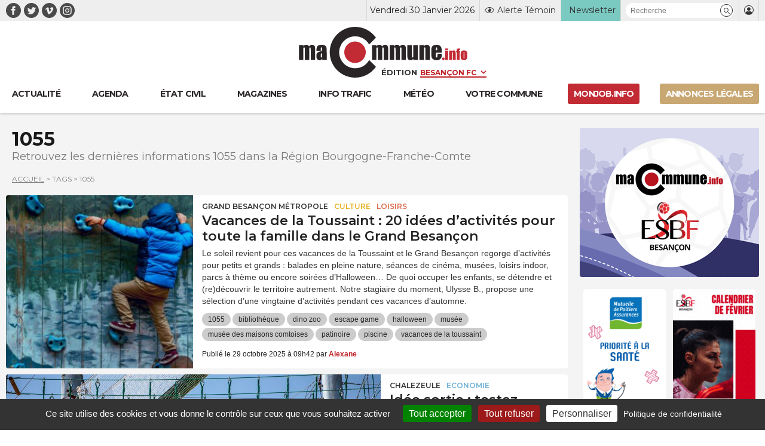

--- FILE ---
content_type: text/html; charset=UTF-8
request_url: https://www.macommune.info/tags/1055/
body_size: 19872
content:
<!DOCTYPE html>
<html lang="fr-FR" prefix="og: ogp.me/ns# fb: ogp.me/ns/fb#">
<head>
	
		<meta charset="UTF-8" />
<script type="text/javascript">
/* <![CDATA[ */
var gform;gform||(document.addEventListener("gform_main_scripts_loaded",function(){gform.scriptsLoaded=!0}),document.addEventListener("gform/theme/scripts_loaded",function(){gform.themeScriptsLoaded=!0}),window.addEventListener("DOMContentLoaded",function(){gform.domLoaded=!0}),gform={domLoaded:!1,scriptsLoaded:!1,themeScriptsLoaded:!1,isFormEditor:()=>"function"==typeof InitializeEditor,callIfLoaded:function(o){return!(!gform.domLoaded||!gform.scriptsLoaded||!gform.themeScriptsLoaded&&!gform.isFormEditor()||(gform.isFormEditor()&&console.warn("The use of gform.initializeOnLoaded() is deprecated in the form editor context and will be removed in Gravity Forms 3.1."),o(),0))},initializeOnLoaded:function(o){gform.callIfLoaded(o)||(document.addEventListener("gform_main_scripts_loaded",()=>{gform.scriptsLoaded=!0,gform.callIfLoaded(o)}),document.addEventListener("gform/theme/scripts_loaded",()=>{gform.themeScriptsLoaded=!0,gform.callIfLoaded(o)}),window.addEventListener("DOMContentLoaded",()=>{gform.domLoaded=!0,gform.callIfLoaded(o)}))},hooks:{action:{},filter:{}},addAction:function(o,r,e,t){gform.addHook("action",o,r,e,t)},addFilter:function(o,r,e,t){gform.addHook("filter",o,r,e,t)},doAction:function(o){gform.doHook("action",o,arguments)},applyFilters:function(o){return gform.doHook("filter",o,arguments)},removeAction:function(o,r){gform.removeHook("action",o,r)},removeFilter:function(o,r,e){gform.removeHook("filter",o,r,e)},addHook:function(o,r,e,t,n){null==gform.hooks[o][r]&&(gform.hooks[o][r]=[]);var d=gform.hooks[o][r];null==n&&(n=r+"_"+d.length),gform.hooks[o][r].push({tag:n,callable:e,priority:t=null==t?10:t})},doHook:function(r,o,e){var t;if(e=Array.prototype.slice.call(e,1),null!=gform.hooks[r][o]&&((o=gform.hooks[r][o]).sort(function(o,r){return o.priority-r.priority}),o.forEach(function(o){"function"!=typeof(t=o.callable)&&(t=window[t]),"action"==r?t.apply(null,e):e[0]=t.apply(null,e)})),"filter"==r)return e[0]},removeHook:function(o,r,t,n){var e;null!=gform.hooks[o][r]&&(e=(e=gform.hooks[o][r]).filter(function(o,r,e){return!!(null!=n&&n!=o.tag||null!=t&&t!=o.priority)}),gform.hooks[o][r]=e)}});
/* ]]> */
</script>

	<meta name="robots" content="index, nosnippet, max-video-preview:-1, max-image-preview:large, follow"/>
	<meta http-equiv="X-UA-Compatible" content="IE=10">
	<meta name="viewport" content="width=device-width, minimum-scale=1.0, maximum-scale=1.0, user-scalable=no, shrink-to-fit=no">

	<meta name="google-site-verification" content="google-site-verification=xKwCfacFR3DhCxwDOxGJ2TrnjC2CvqfIFIqR8H90q10" />

	<link rel="preconnect" href="https://fonts.googleapis.com">
	<link rel="preconnect" href="https://fonts.gstatic.com" crossorigin>
	<link href="https://fonts.googleapis.com/css2?family=Montserrat:wght@400;600;700&display=swap" rel="stylesheet">

	
    <title>Retrouvez toutes les infos 1055 sur macommune.info &bull; macommune.info</title>

    <meta name="description" content="Retrouvez les dernières informations 1055 dans la Région Bourgogne-Franche-Comte">
    <meta name="title" content="Retrouvez toutes les infos 1055 sur macommune.info">

    <link rel="canonical" href="https://www.macommune.info/tags/1055/">

    <meta property="og:site_name" content="macommune.info" />
    <meta property="og:locale" content="fr_FR" />
    <meta property="og:type" content="article" />
    <meta property="og:title" content="Retrouvez toutes les infos 1055 sur macommune.info" />
    <meta property="og:description" content="Retrouvez les dernières informations 1055 dans la Région Bourgogne-Franche-Comte" />
    <meta property="og:url" content="https://www.macommune.info/tags/1055/" />
    <meta property="og:image" content="https://www.macommune.info/wp-content/themes/macommune/assets/img/photo-large.jpg" />
                <meta property="og:image:alt" content="Retrouvez toutes les infos 1055 sur macommune.info" />
    
        
    <meta name="twitter:card" content="summary_large_image"/>
    <meta name="twitter:site" content="@macommune"/>
    <meta name="twitter:title" content="Retrouvez toutes les infos 1055 sur macommune.info"/>
    <meta name="twitter:description" content="Retrouvez les dernières informations 1055 dans la Région Bourgogne-Franche-Comte"/>
    <meta name="twitter:creator" content="@macommune"/>
    <meta name="twitter:image:src" content="https://www.macommune.info/wp-content/themes/macommune/assets/img/photo-large.jpg"/>

    	
	<script>var session_geo = '[]';</script>
	
    	<!-- Google Tag Manager -->
	
	<link rel="apple-touch-icon" sizes="57x57" href="https://www.macommune.info/wp-content/themes/macommune/assets/img/favicons/apple-icon-57x57.png">
	<link rel="apple-touch-icon" sizes="60x60" href="https://www.macommune.info/wp-content/themes/macommune/assets/img/favicons/apple-icon-60x60.png">
	<link rel="apple-touch-icon" sizes="72x72" href="https://www.macommune.info/wp-content/themes/macommune/assets/img/favicons/apple-icon-72x72.png">
	<link rel="apple-touch-icon" sizes="76x76" href="https://www.macommune.info/wp-content/themes/macommune/assets/img/favicons/apple-icon-76x76.png">
	<link rel="apple-touch-icon" sizes="114x114" href="https://www.macommune.info/wp-content/themes/macommune/assets/img/favicons/apple-icon-114x114.png">
	<link rel="apple-touch-icon" sizes="120x120" href="https://www.macommune.info/wp-content/themes/macommune/assets/img/favicons/apple-icon-120x120.png">
	<link rel="apple-touch-icon" sizes="144x144" href="https://www.macommune.info/wp-content/themes/macommune/assets/img/favicons/apple-icon-144x144.png">
	<link rel="apple-touch-icon" sizes="152x152" href="https://www.macommune.info/wp-content/themes/macommune/assets/img/favicons/apple-icon-152x152.png">
	<link rel="apple-touch-icon" sizes="180x180" href="https://www.macommune.info/wp-content/themes/macommune/assets/img/favicons/apple-icon-180x180.png">
	<link rel="icon" type="image/png" sizes="192x192"  href="https://www.macommune.info/wp-content/themes/macommune/assets/img/favicons/android-icon-192x192.png">
	<link rel="icon" type="image/png" sizes="128x128"  href="https://www.macommune.info/wp-content/themes/macommune/assets/img/favicons/favicon-128x128.png">
	<link rel="icon" type="image/png" sizes="152x152"  href="https://www.macommune.info/wp-content/themes/macommune/assets/img/favicons/favicon-152x152.png">
	<link rel="icon" type="image/png" sizes="32x32" href="https://www.macommune.info/wp-content/themes/macommune/assets/img/favicons/favicon-32x32.png">
	<link rel="icon" type="image/png" sizes="48x48" href="https://www.macommune.info/wp-content/themes/macommune/assets/img/favicons/favicon-48x48.png">
	<link rel="icon" type="image/png" sizes="96x96" href="https://www.macommune.info/wp-content/themes/macommune/assets/img/favicons/favicon-96x96.png">
	<link rel="icon" type="image/png" sizes="16x16" href="https://www.macommune.info/wp-content/themes/macommune/assets/img/favicons/favicon-16x16.png">
	<!--<link rel="manifest" href="https://www.macommune.info/wp-content/themes/macommune/assets/img/manifest.json">-->
	<meta name="msapplication-TileColor" content="#bf2228">
	<meta name="msapplication-TileImage" content="https://www.macommune.info/wp-content/themes/macommune/assets/img/favicons/ms-icon-144x144.png">
	<meta name="theme-color" content="#bf2228">
	<meta name="msapplication-config" content="https://www.macommune.info/wp-content/themes/macommune/assets/img/favicons/browserconfig.xml" />
	<link rel="shortcut icon" href="/favicon.ico" type="image/x-icon">
	<link rel="icon" href="/favicon.ico" type="image/x-icon">

	
	<meta name='robots' content='max-image-preview:large' />
<style id='wp-img-auto-sizes-contain-inline-css' type='text/css'>
img:is([sizes=auto i],[sizes^="auto," i]){contain-intrinsic-size:3000px 1500px}
/*# sourceURL=wp-img-auto-sizes-contain-inline-css */
</style>
<style id='classic-theme-styles-inline-css' type='text/css'>
/*! This file is auto-generated */
.wp-block-button__link{color:#fff;background-color:#32373c;border-radius:9999px;box-shadow:none;text-decoration:none;padding:calc(.667em + 2px) calc(1.333em + 2px);font-size:1.125em}.wp-block-file__button{background:#32373c;color:#fff;text-decoration:none}
/*# sourceURL=/wp-includes/css/classic-themes.min.css */
</style>
<link rel='stylesheet' id='font-iconmoon-css' href='https://www.macommune.info/wp-content/themes/macommune/assets/fonts/icomoon/style.css' type='text/css' media='all' />
<link rel='stylesheet' id='theme-style-css' href='https://www.macommune.info/wp-content/themes/macommune/assets/css/main-1769067363.min.css' type='text/css' media='all' />
<link rel='stylesheet' id='theme-style-meteo-css' href='https://www.macommune.info/wp-content/themes/macommune/assets/css/meteo.min.css' type='text/css' media='all' />
<link rel='stylesheet' id='tablepress-default-css' href='https://www.macommune.info/wp-content/plugins/tablepress/css/build/default.css' type='text/css' media='all' />
<script type="text/javascript" src="https://www.macommune.info/wp-includes/js/jquery/jquery.min.js" id="jquery-core-js"></script>
<!-- Aucune version AMP HTML n&#039;est disponible pour cette URL. -->	
	<script src="https://cdn.by.wonderpush.com/sdk/1.1/wonderpush-loader.min.js" async></script>
	<script>
	window.WonderPush = window.WonderPush || [];
	WonderPush.push(["init", {
	    webKey: "1b441a8d6975101541d85be97a618fa210b47bea5b61e444fc7c37399f58f696",
	}]);
	</script>

	<link rel="stylesheet" type="text/css" media="print" href="https://www.macommune.info/wp-content/themes/macommune/assets/css/print.css" />

	
	
	
	<script type="text/javascript">

		var valeur=0;

	    var _wsq = _wsq || [];
	    _wsq.push(['_setNom', 'macommune ']);
	    _wsq.push(['_wysistat']);
	    (function(){
	        var ws   = document.createElement('script');
	        ws.type  = 'text/javascript';
	        ws.async = true;
	        ws.src = ('https:' == document.location.protocol ? 'https://www' : 'http://www') + '.wysistat.com/ws.jsa';
	        var s    = document.getElementsByTagName('script')[0]||document.getElementsByTagName('body')[0];
	        s.parentNode.insertBefore(ws, s);
	    })();
   	</script>

   	<!-- Matomo -->
	<script>
	  var _paq = window._paq = window._paq || [];
	  /* tracker methods like "setCustomDimension" should be called before "trackPageView" */
	  _paq.push(['trackPageView']);
	  _paq.push(['enableLinkTracking']);
	  (function() {
	    var u="https://stats-macommune.ii-servers.net/";
	    _paq.push(['setTrackerUrl', u+'matomo.php']);
	    _paq.push(['setSiteId', '1']);
	    var d=document, g=d.createElement('script'), s=d.getElementsByTagName('script')[0];
	    g.async=true; g.src=u+'matomo.js'; s.parentNode.insertBefore(g,s);
	  })();
	</script>
	<!-- End Matomo Code -->

   
<style id='global-styles-inline-css' type='text/css'>
:root{--wp--preset--aspect-ratio--square: 1;--wp--preset--aspect-ratio--4-3: 4/3;--wp--preset--aspect-ratio--3-4: 3/4;--wp--preset--aspect-ratio--3-2: 3/2;--wp--preset--aspect-ratio--2-3: 2/3;--wp--preset--aspect-ratio--16-9: 16/9;--wp--preset--aspect-ratio--9-16: 9/16;--wp--preset--color--black: #000000;--wp--preset--color--cyan-bluish-gray: #abb8c3;--wp--preset--color--white: #ffffff;--wp--preset--color--pale-pink: #f78da7;--wp--preset--color--vivid-red: #cf2e2e;--wp--preset--color--luminous-vivid-orange: #ff6900;--wp--preset--color--luminous-vivid-amber: #fcb900;--wp--preset--color--light-green-cyan: #7bdcb5;--wp--preset--color--vivid-green-cyan: #00d084;--wp--preset--color--pale-cyan-blue: #8ed1fc;--wp--preset--color--vivid-cyan-blue: #0693e3;--wp--preset--color--vivid-purple: #9b51e0;--wp--preset--gradient--vivid-cyan-blue-to-vivid-purple: linear-gradient(135deg,rgb(6,147,227) 0%,rgb(155,81,224) 100%);--wp--preset--gradient--light-green-cyan-to-vivid-green-cyan: linear-gradient(135deg,rgb(122,220,180) 0%,rgb(0,208,130) 100%);--wp--preset--gradient--luminous-vivid-amber-to-luminous-vivid-orange: linear-gradient(135deg,rgb(252,185,0) 0%,rgb(255,105,0) 100%);--wp--preset--gradient--luminous-vivid-orange-to-vivid-red: linear-gradient(135deg,rgb(255,105,0) 0%,rgb(207,46,46) 100%);--wp--preset--gradient--very-light-gray-to-cyan-bluish-gray: linear-gradient(135deg,rgb(238,238,238) 0%,rgb(169,184,195) 100%);--wp--preset--gradient--cool-to-warm-spectrum: linear-gradient(135deg,rgb(74,234,220) 0%,rgb(151,120,209) 20%,rgb(207,42,186) 40%,rgb(238,44,130) 60%,rgb(251,105,98) 80%,rgb(254,248,76) 100%);--wp--preset--gradient--blush-light-purple: linear-gradient(135deg,rgb(255,206,236) 0%,rgb(152,150,240) 100%);--wp--preset--gradient--blush-bordeaux: linear-gradient(135deg,rgb(254,205,165) 0%,rgb(254,45,45) 50%,rgb(107,0,62) 100%);--wp--preset--gradient--luminous-dusk: linear-gradient(135deg,rgb(255,203,112) 0%,rgb(199,81,192) 50%,rgb(65,88,208) 100%);--wp--preset--gradient--pale-ocean: linear-gradient(135deg,rgb(255,245,203) 0%,rgb(182,227,212) 50%,rgb(51,167,181) 100%);--wp--preset--gradient--electric-grass: linear-gradient(135deg,rgb(202,248,128) 0%,rgb(113,206,126) 100%);--wp--preset--gradient--midnight: linear-gradient(135deg,rgb(2,3,129) 0%,rgb(40,116,252) 100%);--wp--preset--font-size--small: 13px;--wp--preset--font-size--medium: 20px;--wp--preset--font-size--large: 36px;--wp--preset--font-size--x-large: 42px;--wp--preset--spacing--20: 0.44rem;--wp--preset--spacing--30: 0.67rem;--wp--preset--spacing--40: 1rem;--wp--preset--spacing--50: 1.5rem;--wp--preset--spacing--60: 2.25rem;--wp--preset--spacing--70: 3.38rem;--wp--preset--spacing--80: 5.06rem;--wp--preset--shadow--natural: 6px 6px 9px rgba(0, 0, 0, 0.2);--wp--preset--shadow--deep: 12px 12px 50px rgba(0, 0, 0, 0.4);--wp--preset--shadow--sharp: 6px 6px 0px rgba(0, 0, 0, 0.2);--wp--preset--shadow--outlined: 6px 6px 0px -3px rgb(255, 255, 255), 6px 6px rgb(0, 0, 0);--wp--preset--shadow--crisp: 6px 6px 0px rgb(0, 0, 0);}:where(.is-layout-flex){gap: 0.5em;}:where(.is-layout-grid){gap: 0.5em;}body .is-layout-flex{display: flex;}.is-layout-flex{flex-wrap: wrap;align-items: center;}.is-layout-flex > :is(*, div){margin: 0;}body .is-layout-grid{display: grid;}.is-layout-grid > :is(*, div){margin: 0;}:where(.wp-block-columns.is-layout-flex){gap: 2em;}:where(.wp-block-columns.is-layout-grid){gap: 2em;}:where(.wp-block-post-template.is-layout-flex){gap: 1.25em;}:where(.wp-block-post-template.is-layout-grid){gap: 1.25em;}.has-black-color{color: var(--wp--preset--color--black) !important;}.has-cyan-bluish-gray-color{color: var(--wp--preset--color--cyan-bluish-gray) !important;}.has-white-color{color: var(--wp--preset--color--white) !important;}.has-pale-pink-color{color: var(--wp--preset--color--pale-pink) !important;}.has-vivid-red-color{color: var(--wp--preset--color--vivid-red) !important;}.has-luminous-vivid-orange-color{color: var(--wp--preset--color--luminous-vivid-orange) !important;}.has-luminous-vivid-amber-color{color: var(--wp--preset--color--luminous-vivid-amber) !important;}.has-light-green-cyan-color{color: var(--wp--preset--color--light-green-cyan) !important;}.has-vivid-green-cyan-color{color: var(--wp--preset--color--vivid-green-cyan) !important;}.has-pale-cyan-blue-color{color: var(--wp--preset--color--pale-cyan-blue) !important;}.has-vivid-cyan-blue-color{color: var(--wp--preset--color--vivid-cyan-blue) !important;}.has-vivid-purple-color{color: var(--wp--preset--color--vivid-purple) !important;}.has-black-background-color{background-color: var(--wp--preset--color--black) !important;}.has-cyan-bluish-gray-background-color{background-color: var(--wp--preset--color--cyan-bluish-gray) !important;}.has-white-background-color{background-color: var(--wp--preset--color--white) !important;}.has-pale-pink-background-color{background-color: var(--wp--preset--color--pale-pink) !important;}.has-vivid-red-background-color{background-color: var(--wp--preset--color--vivid-red) !important;}.has-luminous-vivid-orange-background-color{background-color: var(--wp--preset--color--luminous-vivid-orange) !important;}.has-luminous-vivid-amber-background-color{background-color: var(--wp--preset--color--luminous-vivid-amber) !important;}.has-light-green-cyan-background-color{background-color: var(--wp--preset--color--light-green-cyan) !important;}.has-vivid-green-cyan-background-color{background-color: var(--wp--preset--color--vivid-green-cyan) !important;}.has-pale-cyan-blue-background-color{background-color: var(--wp--preset--color--pale-cyan-blue) !important;}.has-vivid-cyan-blue-background-color{background-color: var(--wp--preset--color--vivid-cyan-blue) !important;}.has-vivid-purple-background-color{background-color: var(--wp--preset--color--vivid-purple) !important;}.has-black-border-color{border-color: var(--wp--preset--color--black) !important;}.has-cyan-bluish-gray-border-color{border-color: var(--wp--preset--color--cyan-bluish-gray) !important;}.has-white-border-color{border-color: var(--wp--preset--color--white) !important;}.has-pale-pink-border-color{border-color: var(--wp--preset--color--pale-pink) !important;}.has-vivid-red-border-color{border-color: var(--wp--preset--color--vivid-red) !important;}.has-luminous-vivid-orange-border-color{border-color: var(--wp--preset--color--luminous-vivid-orange) !important;}.has-luminous-vivid-amber-border-color{border-color: var(--wp--preset--color--luminous-vivid-amber) !important;}.has-light-green-cyan-border-color{border-color: var(--wp--preset--color--light-green-cyan) !important;}.has-vivid-green-cyan-border-color{border-color: var(--wp--preset--color--vivid-green-cyan) !important;}.has-pale-cyan-blue-border-color{border-color: var(--wp--preset--color--pale-cyan-blue) !important;}.has-vivid-cyan-blue-border-color{border-color: var(--wp--preset--color--vivid-cyan-blue) !important;}.has-vivid-purple-border-color{border-color: var(--wp--preset--color--vivid-purple) !important;}.has-vivid-cyan-blue-to-vivid-purple-gradient-background{background: var(--wp--preset--gradient--vivid-cyan-blue-to-vivid-purple) !important;}.has-light-green-cyan-to-vivid-green-cyan-gradient-background{background: var(--wp--preset--gradient--light-green-cyan-to-vivid-green-cyan) !important;}.has-luminous-vivid-amber-to-luminous-vivid-orange-gradient-background{background: var(--wp--preset--gradient--luminous-vivid-amber-to-luminous-vivid-orange) !important;}.has-luminous-vivid-orange-to-vivid-red-gradient-background{background: var(--wp--preset--gradient--luminous-vivid-orange-to-vivid-red) !important;}.has-very-light-gray-to-cyan-bluish-gray-gradient-background{background: var(--wp--preset--gradient--very-light-gray-to-cyan-bluish-gray) !important;}.has-cool-to-warm-spectrum-gradient-background{background: var(--wp--preset--gradient--cool-to-warm-spectrum) !important;}.has-blush-light-purple-gradient-background{background: var(--wp--preset--gradient--blush-light-purple) !important;}.has-blush-bordeaux-gradient-background{background: var(--wp--preset--gradient--blush-bordeaux) !important;}.has-luminous-dusk-gradient-background{background: var(--wp--preset--gradient--luminous-dusk) !important;}.has-pale-ocean-gradient-background{background: var(--wp--preset--gradient--pale-ocean) !important;}.has-electric-grass-gradient-background{background: var(--wp--preset--gradient--electric-grass) !important;}.has-midnight-gradient-background{background: var(--wp--preset--gradient--midnight) !important;}.has-small-font-size{font-size: var(--wp--preset--font-size--small) !important;}.has-medium-font-size{font-size: var(--wp--preset--font-size--medium) !important;}.has-large-font-size{font-size: var(--wp--preset--font-size--large) !important;}.has-x-large-font-size{font-size: var(--wp--preset--font-size--x-large) !important;}
/*# sourceURL=global-styles-inline-css */
</style>
<link rel='stylesheet' id='gpoll_css-css' href='https://www.macommune.info/wp-content/plugins/gravityformspolls/assets/css/dist/theme.min.css' type='text/css' media='all' />
<link rel='stylesheet' id='gravity_forms_theme_reset-css' href='https://www.macommune.info/wp-content/plugins/gravityforms/assets/css/dist/gravity-forms-theme-reset.min.css' type='text/css' media='all' />
<link rel='stylesheet' id='gravity_forms_theme_foundation-css' href='https://www.macommune.info/wp-content/plugins/gravityforms/assets/css/dist/gravity-forms-theme-foundation.min.css' type='text/css' media='all' />
<link rel='stylesheet' id='gravity_forms_theme_framework-css' href='https://www.macommune.info/wp-content/plugins/gravityforms/assets/css/dist/gravity-forms-theme-framework.min.css' type='text/css' media='all' />
<link rel='stylesheet' id='gravity_forms_polls_theme_framework-css' href='https://www.macommune.info/wp-content/plugins/gravityformspolls/assets/css/dist/theme-framework.min.css' type='text/css' media='all' />
<link rel='stylesheet' id='gravity_forms_orbital_theme-css' href='https://www.macommune.info/wp-content/plugins/gravityforms/assets/css/dist/gravity-forms-orbital-theme.min.css' type='text/css' media='all' />
</head>

<body class="archive tag tag-539464 wp-theme-macommune desktop">

    <div id="fb-root"></div>
    <script async defer crossorigin="anonymous" src="https://connect.facebook.net/fr_FR/sdk.js#xfbml=1&version=v24.0&appId=APP_ID"></script>

	
    
	
	<header class="page 0 new-header">
		<div class="top-header">
			<div class="container">
				<div class="menu-reseaux"><a class="navbar-item icon-facebook menu-item menu-item-type-custom menu-item-object-custom is-text-facebook"  target="_blank" href="https://www.facebook.com/macommune.info/"><span></span></a><a class="navbar-item icon-twitter menu-item menu-item-type-custom menu-item-object-custom is-text-twitter"  target="_blank" href="https://twitter.com/maCommune"><span></span></a><a class="navbar-item icon-vimeo menu-item menu-item-type-custom menu-item-object-custom is-text-vimeo"  target="_blank" href="https://vimeo.com/user32847306"><span></span></a><a class="navbar-item icon-instagram menu-item menu-item-type-custom menu-item-object-custom is-text-instagram"  href="https://www.instagram.com/macommune.info/?hl=fr"><span></span></a></div>	            <div class="menu-top-header">
		            <div class="item-date">Vendredi 30 Janvier 2026</div>
	            	<div class="item-alerte">
	            		<a href="https://www.macommune.info/alerte-temoin" class="link-icon" title="Alerte Témoin">
	            			<div class="icone icon-alerte"></div>
	            			<div class="text">Alerte Témoin</div>
	            		</a>
	            	</div>
	            	<div class="item-newsletter">
	            		<a href="https://www.macommune.info/inscription-newsletter-macommune/" class="link-icon" title="Inscription newsletter">
            			<div class="text">Newsletter</div>
	            		</a>
	            	</div>
	            	<div class="item-recherche">
						<form role="search" class="searchform_form">
				        	<div class="box_recherche_petite">
				        		<input type="text" placeholder="Recherche" value="" name="recherche">
				        		<button role="button" type="submit" class="icon-recherche"></button>
							</div>
				    	</form>
	            	</div>
	            	<div class="item-login">
													<a href="https://www.macommune.info/mon-compte" class="link-icon">
            					<div class="icone icon-membre"></div>
            				</a>
											</div>
	            </div>
			</div>
		</div>
		<div class="container container-logo">
			<div class="logo-container">
				<a class="logo-lien" href="https://www.macommune.info" title="maCommune | Actualités et infos - Besançon Franche-Comté">
									<div class="logo icon-logo"></div>
								</a>
				<span class="logo-edition">
					<label for="edition">Édition</label>
										<select name="edition" id="edition" class="change-edition">
					 	<option selected="selected" value="besancon">Besançon FC</option>
					 	<option  value="haut-doubs">Haut-Doubs</option>
					 	<option  value="bourgogne">Dijon</option>
					</select>
				</span>
			</div>

			<a role="button" class="navbar-burger burger" aria-label="menu" aria-expanded="false" data-target="menu-large-principal">
		      <span aria-hidden="true"></span>
		      <span aria-hidden="true"></span>
		      <span aria-hidden="true"></span>
		      <span class="burger-text">ACTU</span>
		    </a>

		</div>
		
		<div class="container menu-large  " id="menu-large-principal">
			

	        <a class="navbar-item logo-macommune yes-fixed menu-item menu-item-type-post_type menu-item-object-page menu-item-home is-text-accueil"  href="https://www.macommune.info/"><span>Accueil</span></a><a class="navbar-item menu-item  menu-item menu-item-type-post_type menu-item-object-page menu-item-home is-text-actualite"  href="https://www.macommune.info/"><span class='icon-actu menu-item menu-item-type-post_type menu-item-object-page menu-item-home'><span>Actualité</span></span></a><a class="navbar-item menu-item  menu-item menu-item-type-post_type menu-item-object-page is-text-agenda"  href="https://www.macommune.info/agenda/"><span class='icon-agenda menu-item menu-item-type-post_type menu-item-object-page'><span>Agenda</span></span></a><a class="navbar-item menu-item  menu-item menu-item-type-post_type menu-item-object-page is-text-etat-civil"  href="https://www.macommune.info/etat-civil/"><span class='icon-etat_civil menu-item menu-item-type-post_type menu-item-object-page'><span>État civil</span></span></a><a class="navbar-item menu-item  menu-item menu-item-type-post_type menu-item-object-page is-text-magazines"  href="https://www.macommune.info/magazines/"><span class='icon-magazine menu-item menu-item-type-post_type menu-item-object-page'><span>Magazines</span></span></a><a class="navbar-item menu-item  menu-item menu-item-type-taxonomy menu-item-object-post_theme is-text-immobilier"  href="https://www.macommune.info/actualite/immobilier/"><span class='icon-immobilier menu-item menu-item-type-taxonomy menu-item-object-post_theme'><span>Immobilier</span></span></a><a class="navbar-item menu-item  menu-item menu-item-type-post_type menu-item-object-page is-text-info-trafic"  href="https://www.macommune.info/info-trafic/"><span class='icon-trafic menu-item menu-item-type-post_type menu-item-object-page'><span>Info trafic</span></span></a><a class="navbar-item menu-item  menu-item menu-item-type-post_type menu-item-object-page is-text-meteo"  href="https://www.macommune.info/meteo/"><span class='icon-meteo menu-item menu-item-type-post_type menu-item-object-page'><span>Météo</span></span></a><a class="navbar-item menu-item  menu-item menu-item-type-custom menu-item-object-custom is-text-votre-commune"  href="https://www.macommune.info/actualite/bourgogne-franche-comte/"><span class='icon-commune menu-item menu-item-type-custom menu-item-object-custom'><span>Votre commune</span></span></a><a class="navbar-item menu-item  menu-item menu-item-type-custom menu-item-object-custom is-text-monjob-info"  target="_blank" href="http://monjob.info/"><span class='icon-etat_civil menu-item menu-item-type-custom menu-item-object-custom'><span>monjob.info</span></span></a><a class="navbar-item menu-item  menu-item menu-item-type-custom menu-item-object-custom is-text-annonces-legales"  target="_blank" href="https://annonces-legales.macommune.info/"><span class='icon-al menu-item menu-item-type-custom menu-item-object-custom'><span>Annonces Légales</span></span></a>
		    
	    </div>

		
			</header>

	
	<div class="main">


<div class="container width-sidebar desktop">
	<div class="is-not-sidebar">
							
		
		
		<h1 class="titre_page_tags mb-0">1055</h1>

		<p class="titre_page_tags_description">Retrouvez les dernières informations 1055 dans la Région Bourgogne-Franche-Comte</p>						<div class="ariane">
			<a href="https://www.macommune.info" title="Accueil">Accueil</a> > <span>Tags</span> > <span>1055</span>
		</div>

		<div class="load_taxo liste_articles_desktop">
			
<article id="post-738516" class="box_article normal ">
    <div class="columns is-mobile is-gapless">
        
            <div class="column is-4 column-visuel">

                <div class="visuel" style="background-image:url(https://www.macommune.info/wp-content/uploads/2025/10/enfant-activite-escalade-automne-400x270.jpg)">
                    <a href="https://www.macommune.info/vacances-de-la-toussaint-20-idees-dactivites-pour-toute-la-famille-dans-le-grand-besancon/" title="Vacances de la Toussaint : 20 idées d’activités pour toute la famille dans le Grand Besançon">
                                                <img src="https://www.macommune.info/wp-content/themes/macommune/assets/img/photo-large.png">
                    </a>
                </div>

            </div>
                <div class="column">
            <div class="texte columns is-gapless">
                <div class="texte_body">
                                            <div class="label_text">
                                                            <div class="etiquete localisation">
                                                                            <a href="https://www.macommune.info/actualite/ca-du-grand-besancon/" title="Grand Besançon Métropole">Grand Besançon Métropole</a>
                                                                    </div>
                            
                                                            <div class="etiquete themes">
                                                                            <a href="https://www.macommune.info/actualite/culture/" title="Culture" style="color:#e7b122">Culture</a>
                                                                            <a href="https://www.macommune.info/actualite/loisirs/" title="Loisirs" style="color:#dd6c4d">Loisirs</a>
                                                                    </div>
                            
                                                    </div>
                                        
                    <a href="https://www.macommune.info/vacances-de-la-toussaint-20-idees-dactivites-pour-toute-la-famille-dans-le-grand-besancon/" title="Vacances de la Toussaint : 20 idées d’activités pour toute la famille dans le Grand Besançon" class="titre_article">
                        <h3 class="">Vacances de la Toussaint : 20 idées d’activités pour toute la famille dans le Grand Besançon</h3>
                    </a>
                    
        
        <div class="chapeau">
            <p>Le soleil revient pour ces vacances de la Toussaint et le Grand Besançon regorge d’activités pour petits et grands : balades en pleine nature, séances de cinéma, musées, loisirs indoor, parcs à thème ou encore soirées d’Halloween… De quoi occuper les enfants, se détendre et (re)découvrir le territoire autrement. Notre stagiaire du moment, Ulysse B., propose une sélection d’une vingtaine d’activités pendant ces vacances d’automne.</p>
        </div>

    
                </div>

                                    <div class="texte_footer">
                                                    <div class="motcles">
                                                                                                    <a href="https://www.macommune.info/tags/1055/">1055</a>
                                                                    <a href="https://www.macommune.info/tags/bibliotheque/">bibliothèque</a>
                                                                    <a href="https://www.macommune.info/tags/dino-zoo/">dino zoo</a>
                                                                    <a href="https://www.macommune.info/tags/escape-game/">escape game</a>
                                                                    <a href="https://www.macommune.info/tags/halloween/">halloween</a>
                                                                    <a href="https://www.macommune.info/tags/musee/">musée</a>
                                                                    <a href="https://www.macommune.info/tags/musee-des-maisons-comtoises/">musée des maisons comtoises</a>
                                                                    <a href="https://www.macommune.info/tags/patinoire/">patinoire</a>
                                                                    <a href="https://www.macommune.info/tags/piscine/">piscine</a>
                                                                    <a href="https://www.macommune.info/tags/vacances-de-la-toussaint/">vacances de la toussaint</a>
                                                            </div>
                        
                        <div class="auteur">

                                                                                    <span class="date_auteur">Publié le 29 octobre 2025 à 09h42 par <strong>Alexane</strong></span>                            
                        </div>
                    </div>
                
            </div>
        </div>
    </div>
</article>

<article id="post-565652" class="box_article format_100 ">
    <div class="columns  is-gapless">
        
            <div class="column is-4 column-visuel">

                <div class="visuel" style="background-image:url(https://www.macommune.info/wp-content/uploads/2022/06/10-55-1-1-1200x766.jpeg)">
                    <a href="https://www.macommune.info/le-10-55-ouvre-son-parc-exterieur-a-chalezeule/" title="Idée sortie : testez l'accro-spider à Chalezeule !">
                                                <img src="https://www.macommune.info/wp-content/themes/macommune/assets/img/photo-single.png">
                    </a>
                </div>

            </div>
                <div class="column">
            <div class="texte columns is-gapless">
                <div class="texte_body">
                                            <div class="label_text">
                                                            <div class="etiquete localisation">
                                                                            <a href="https://www.macommune.info/actualite/chalezeule/" title="Chalezeule">Chalezeule</a>
                                                                    </div>
                            
                                                            <div class="etiquete themes">
                                                                            <a href="https://www.macommune.info/actualite/economie/" title="Economie" style="color:#6cb1d5">Economie</a>
                                                                    </div>
                            
                                                    </div>
                                        
                    <a href="https://www.macommune.info/le-10-55-ouvre-son-parc-exterieur-a-chalezeule/" title="Idée sortie : testez l'accro-spider à Chalezeule !" class="titre_article">
                        <h3 class="">Idée sortie : testez l'accro-spider à Chalezeule !</h3>
                    </a>
                    
        
        <div class="chapeau">
            <p>Anciennement implanté rue de Dole à Besançon, l’enseigne "10 55" a décidé de déménager afin de s’agrandir ! Les petits comme les grands pourront se faire plaisir cet été puisqu’elle ouvre son parc extérieur dès ce mois de juillet 2022 !</p>
        </div>

    
                </div>

                                    <div class="texte_footer">
                                                    <div class="motcles">
                                                                                                    <a href="https://www.macommune.info/tags/1055/">1055</a>
                                                            </div>
                        
                        <div class="auteur">

                                                                                    <span class="date_auteur">Publié le 9 juillet 2022 à 10h32 par <strong>Hélène L.</strong></span>                            
                        </div>
                    </div>
                
            </div>
        </div>
    </div>
</article>

<article id="post-485728" class="box_article format_100 ">
    <div class="columns  is-gapless">
        
            <div class="column is-4 column-visuel">

                <div class="visuel" style="background-image:url(https://www.macommune.info/wp-content/uploads/2020/07/desktop50-940x600.jpg)">
                    <a href="https://www.macommune.info/un-futur-espace-de-loisirs-et-de-restauration-de-6-000-m%c2%b2-a-chalezeule-en-2021/" title="Un futur espace de loisirs et de restauration de 6.000 m² à Chalezeule en 2021">
                                                <img src="https://www.macommune.info/wp-content/themes/macommune/assets/img/photo-single.png">
                    </a>
                </div>

            </div>
                <div class="column">
            <div class="texte columns is-gapless">
                <div class="texte_body">
                                            <div class="label_text">
                                                            <div class="etiquete localisation">
                                                                            <a href="https://www.macommune.info/actualite/ca-du-grand-besancon/" title="Grand Besançon Métropole">Grand Besançon Métropole</a>
                                                                    </div>
                            
                                                            <div class="etiquete themes">
                                                                            <a href="https://www.macommune.info/actualite/economie/" title="Economie" style="color:#6cb1d5">Economie</a>
                                                                            <a href="https://www.macommune.info/actualite/vie-locale/" title="Vie locale" style="color:#607d8b">Vie locale</a>
                                                                    </div>
                            
                                                    </div>
                                        
                    <a href="https://www.macommune.info/un-futur-espace-de-loisirs-et-de-restauration-de-6-000-m%c2%b2-a-chalezeule-en-2021/" title="Un futur espace de loisirs et de restauration de 6.000 m² à Chalezeule en 2021" class="titre_article">
                        <h3 class="">Un futur espace de loisirs et de restauration de 6.000 m² à Chalezeule en 2021</h3>
                    </a>
                    
        
        <div class="chapeau">
            <p>Suite à un appel à projets du Grand Besançon Métropole pour un lieu de loisirs indoor sur la zone des Marnières à Chalezeule, le projet qui a été retenu est celui du « 1055 » soit 6.000 m² d&rsquo;espaces de loisirs et de restauration. Ouverture programmée en septembre 2021.</p>
        </div>

    
                </div>

                                    <div class="texte_footer">
                                                    <div class="motcles">
                                                                    <div class="nbr_comment">1</div>
                                                                                                    <a href="https://www.macommune.info/tags/1055/">1055</a>
                                                                    <a href="https://www.macommune.info/tags/loisir/">loisir</a>
                                                            </div>
                        
                        <div class="auteur">

                                                                                    <span class="date_auteur">Publié le 9 juillet 2020 à 18h14 par <strong>Alexane</strong></span>                            
                        </div>
                    </div>
                
            </div>
        </div>
    </div>
</article>
			<div class="load_more_c">
				<div class="load_more load_more_taxo button" data-taxo="post_tag" data-theme="1055" data-step="10"data-format="article-large" data-offset_pub="" data-offset="10" data-mobile="desktop" data-nbr_pub="1" data-get_pub="revive">CHARGER LA SUITE</div>
			</div>

		</div>

	</div>
			<div class="is-sidebar">
			<!-- sidebar_id_415694 -->
			
		
        <div id="widget_box_pub" class="mc_widget widget_box_pub ">
			<div class="widget_contenu">
			
                <div class="pub pub-300x250 ">
                    <ins data-revive-zoneid="24" data-revive-id="eba5f363e5ead5eb760496f664ec2ada"></ins>
                </div>

            			</div>
       	</div>
				
	
        <div id="widget_box_pub" class="mc_widget widget_box_pub marge_pub">
			<div class="widget_contenu">
			
					<div class="columns is-mobile is-gapless">
						<div class="column is-6">
							
                <div class="pub pub-138x200 ">
                    <ins data-revive-zoneid="2" data-revive-id="eba5f363e5ead5eb760496f664ec2ada"></ins>
                </div>

            						</div>
						<div class="column is-6">
							
                <div class="pub pub-138x200 ">
                    <ins data-revive-zoneid="3" data-revive-id="eba5f363e5ead5eb760496f664ec2ada"></ins>
                </div>

            						</div>
					</div>

								</div>
       	</div>
				
	
		
		<div id="widget_box_articles" class="mc_widget widget_box_articles">
			<div class="widget_contenu">

				<div class="tabs is-centered">
					<ul>
						<li class="is-active" data-target="1"><a>L'essentiel</a></li>
						<!--<li data-target="2"><a>Les plus lus</a></li>-->
					</ul>
				</div>
				
				<div class="tabs-content">
					<div class="tab-content tab-content-1 is-active">
													<ul>
															<li><a href="https://www.macommune.info/une-casserole-dhuile-provoque-un-incendie-dans-une-maison-de-belleherbe/" title="Une casserole d’huile provoque un incendie dans une maison de Belleherbe"><span>18h15</span> &bull; Une casserole d’huile provoque un incendie dans une maison de Belleherbe</a></li>
															<li><a href="https://www.macommune.info/ludovic-fagaut-defend-un-projet-de-developpement-economique-en-totale-rupture/" title="Ludovic Fagaut défend un projet de développement économique &#8220;en totale rupture&#8221;"><span>18h14</span> &bull; Ludovic Fagaut défend un projet de développement économique &#8220;en totale rupture&#8221;</a></li>
															<li><a href="https://www.macommune.info/verglas-a-vieux-charmont-une-adolescente-chute-en-scooter-sa-mere-glisse-en-arrivant-sur-les-lieux/" title="Verglas à Vieux-Charmont : une adolescente chute en scooter, sa mère glisse en arrivant sur les lieux"><span>18h00</span> &bull; Verglas à Vieux-Charmont : une adolescente chute en scooter, sa mère glisse en arrivant sur les lieux</a></li>
															<li><a href="https://www.macommune.info/un-poids-lourd-percute-le-terre-plein-central-sur-la36-au-peage-de-saint-maurice-colombier/" title="Un poids lourd percute le terre-plein central sur l&#8217;A36 au péage de Saint-Maurice-Colombier"><span>17h25</span> &bull; Un poids lourd percute le terre-plein central sur l&#8217;A36 au péage de Saint-Maurice-Colombier</a></li>
															<li><a href="https://www.macommune.info/les-chantiers-de-la-semaine-a-besancon-du-2-au-6-janvier-2026/" title="Les chantiers de la semaine à Besançon (du 2 au 6 janvier 2026)"><span>17h00</span> &bull; Les chantiers de la semaine à Besançon (du 2 au 6 janvier 2026)</a></li>
														</ul>
											</div>
				</div>
				
			</div>
		</div>
		
   	
					<div class="mc_widget widget_article">
						<div class="widget_contenu">
										           		<div class="visuel" style="background-image:url(https://www.macommune.info/wp-content/uploads/2026/01/ng-productions-400x270.jpg)">
				                			                	<a href="https://www.macommune.info/deuxieme-partie-de-saison-pour-ng-productions-toujours-le-plein-de-spectacles-et-de-concerts/" title="Deuxième partie de saison pour NG Productions : toujours le plein de spectacles et de concerts !"><img src="https://www.macommune.info/wp-content/themes/macommune/assets/img/photo-large.png"></a>
			            	</div>
			            	<div class="texte">
			            		<a href="https://www.macommune.info/deuxieme-partie-de-saison-pour-ng-productions-toujours-le-plein-de-spectacles-et-de-concerts/" title="Deuxième partie de saison pour NG Productions : toujours le plein de spectacles et de concerts !"><h3>Deuxième partie de saison pour NG Productions : toujours le plein de spectacles et de concerts !</h3></a>
				            </div>

						</div>
					</div>

				
        <div id="widget_box_pub" class="mc_widget widget_box_pub ">
			<div class="widget_contenu">
			
                <div class="pub pub-300x250 ">
                    <ins data-revive-zoneid="74" data-revive-id="eba5f363e5ead5eb760496f664ec2ada"></ins>
                </div>

            			</div>
       	</div>
				
	
        <div id="widget_box_pub" class="mc_widget widget_box_pub marge_pub">
			<div class="widget_contenu">
			
					<div class="columns is-mobile is-gapless">
						<div class="column is-6">
							
                <div class="pub pub-138x200 ">
                    <ins data-revive-zoneid="4" data-revive-id="eba5f363e5ead5eb760496f664ec2ada"></ins>
                </div>

            						</div>
						<div class="column is-6">
							
                <div class="pub pub-138x200 ">
                    <ins data-revive-zoneid="5" data-revive-id="eba5f363e5ead5eb760496f664ec2ada"></ins>
                </div>

            						</div>
					</div>

								</div>
       	</div>
				
	
            <div class="mc_widget">
                <div class="fb-page" data-href="https://www.facebook.com/macommune.info/" data-tabs="timeline" data-width="308" data-height="50" data-small-header="true" data-adapt-container-width="true" data-hide-cover="false" data-show-facepile="true"></div>
            </div>

        
					<div class="mc_widget widget_article">
						<div class="widget_contenu">
										           		<div class="visuel" style="background-image:url(https://www.macommune.info/wp-content/uploads/2020/04/travail-bureau-ordinateur-400x270.jpg)">
				                			                	<a href="https://www.macommune.info/fruit-un-incubateur-franc-comtois-pour-aider-les-porteurs-de-projets/" title="Frui’T : un incubateur franc-comtois pour aider les porteurs de projets…"><img src="https://www.macommune.info/wp-content/themes/macommune/assets/img/photo-large.png"></a>
			            	</div>
			            	<div class="texte">
			            		<a href="https://www.macommune.info/fruit-un-incubateur-franc-comtois-pour-aider-les-porteurs-de-projets/" title="Frui’T : un incubateur franc-comtois pour aider les porteurs de projets…"><h3>Frui’T : un incubateur franc-comtois pour aider les porteurs de projets…</h3></a>
				            </div>

						</div>
					</div>

				
			<div class="mc_widget" style="text-align:center;">
				<a href="https://www.macommune.info/page_dediee/offres-demploi/" title="Offres d'emploi - Retrouvez les offres d'emploi de votre région"><img src="https://www.macommune.info/wp-content/themes/macommune/assets/img/emploi.jpg" alt="Offre d'emploi"></a>
			</div>

		
					<div class="mc_widget widget_article">
						<div class="widget_contenu">
										           		<div class="visuel" style="background-image:url(https://www.macommune.info/wp-content/uploads/2026/01/photoirts-400x270.jpeg)">
				                			                	<a href="https://www.macommune.info/formations-en-travail-social-lirts-de-franche-comte-ouvre-ses-portes-le-31-janvier-a-besancon/" title="Formations en travail social, L'IRTS de Franche-Comté ouvre ses portes le 31 janvier à Besançon"><img src="https://www.macommune.info/wp-content/themes/macommune/assets/img/photo-large.png"></a>
			            	</div>
			            	<div class="texte">
			            		<a href="https://www.macommune.info/formations-en-travail-social-lirts-de-franche-comte-ouvre-ses-portes-le-31-janvier-a-besancon/" title="Formations en travail social, L'IRTS de Franche-Comté ouvre ses portes le 31 janvier à Besançon"><h3>Formations en travail social, L'IRTS de Franche-Comté ouvre ses portes le 31 janvier à Besançon</h3></a>
				            </div>

						</div>
					</div>

				
        <div id="widget_box_pub" class="mc_widget widget_box_pub marge_pub">
			<div class="widget_contenu">
			
					<div class="columns is-mobile is-gapless">
						<div class="column is-6">
							
                <div class="pub pub-138x200 ">
                    <ins data-revive-zoneid="6" data-revive-id="eba5f363e5ead5eb760496f664ec2ada"></ins>
                </div>

            						</div>
						<div class="column is-6">
							
                <div class="pub pub-138x200 ">
                    <ins data-revive-zoneid="7" data-revive-id="eba5f363e5ead5eb760496f664ec2ada"></ins>
                </div>

            						</div>
					</div>

								</div>
       	</div>
				
	
			<div class="mc_widget widget_promo">
				<div class="widget_contenu">
					<h3>Devenez membre de macommune.info</h3>
					<p class="mb-10">Publiez gratuitement vos actualités et événements</p>
					<div class="columns">
						<div class="column">
							<a class="bouton" href="https://www.macommune.info/inscription/" title="Inscription">Inscription</a>
						</div>
						<div class="column">
							<a class="bouton" href="https://www.macommune.info/connexion/" title="connexion">Connexion</a>
						</div>
					</div>
				</div>
			</div>

		
					<div class="mc_widget widget_article">
						<div class="widget_contenu">
										           		<div class="visuel" style="background-image:url(https://www.macommune.info/wp-content/uploads/2026/01/1-visuel-demarrage-ens2m-400x270.jpg)">
				                			                	<a href="https://www.macommune.info/portes-ouvertes-de-supmicrotech-lecole-de-lindustrie-du-futur-le-24-janvier-2026/" title="Portes ouvertes de SUPMICROTECH, l’école de l’industrie du futur, le 24 janvier 2026"><img src="https://www.macommune.info/wp-content/themes/macommune/assets/img/photo-large.png"></a>
			            	</div>
			            	<div class="texte">
			            		<a href="https://www.macommune.info/portes-ouvertes-de-supmicrotech-lecole-de-lindustrie-du-futur-le-24-janvier-2026/" title="Portes ouvertes de SUPMICROTECH, l’école de l’industrie du futur, le 24 janvier 2026"><h3>Portes ouvertes de SUPMICROTECH, l’école de l’industrie du futur, le 24 janvier 2026</h3></a>
				            </div>

						</div>
					</div>

				
        <div id="widget_box_pub" class="mc_widget widget_box_pub ">
			<div class="widget_contenu">
			
                <div class="pub pub-300x250 ">
                    <ins data-revive-zoneid="75" data-revive-id="eba5f363e5ead5eb760496f664ec2ada"></ins>
                </div>

            			</div>
       	</div>
				
	
			<div class="mc_widget" style="text-align:center;">
				<a href="https://annonces-legales.macommune.info/" title="Les annonces légales les moins chères du Doubs et du Territoire de Belfort. Simple, rapide et efficace, publiez vos annonces légales sur maCommune.info" target="blank"><img src="https://www.macommune.info/wp-content/themes/macommune/assets/img/annonces-legales.jpg" alt="Offre d'emploi"></a>
			</div>

		
					<div class="mc_widget widget_article">
						<div class="widget_contenu">
										           		<div class="visuel" style="background-image:url(https://www.macommune.info/wp-content/uploads/2026/01/animationsenfantsbichrohorizontale-400x270.jpg)">
				                				                    <div class="title_widget">publi info 4</div>
				                			                	<a href="https://www.macommune.info/les-ateliers-du-mercredi-au-sybert-des-minijeux-pour-enfants/" title="Les ateliers du mercredi au SYBERT ? Des minijeux pour enfants"><img src="https://www.macommune.info/wp-content/themes/macommune/assets/img/photo-large.png"></a>
			            	</div>
			            	<div class="texte">
			            		<a href="https://www.macommune.info/les-ateliers-du-mercredi-au-sybert-des-minijeux-pour-enfants/" title="Les ateliers du mercredi au SYBERT ? Des minijeux pour enfants"><h3>Les ateliers du mercredi au SYBERT ? Des minijeux pour enfants</h3></a>
				            </div>

						</div>
					</div>

				
					<div class="mc_widget widget_article">
						<div class="widget_contenu">
										           		<div class="visuel" style="background-image:url(https://www.macommune.info/wp-content/uploads/2026/01/station-metabief-guillaume-thieriot-400x270.jpg)">
				                			                	<a href="https://www.macommune.info/la-station-de-metabief-veut-creer-des-passerelles-entre-le-haut-doubs-et-la-suisse/" title="La station de Métabief veut créer des "passerelles" entre le Haut-Doubs et la Suisse…"><img src="https://www.macommune.info/wp-content/themes/macommune/assets/img/photo-large.png"></a>
			            	</div>
			            	<div class="texte">
			            		<a href="https://www.macommune.info/la-station-de-metabief-veut-creer-des-passerelles-entre-le-haut-doubs-et-la-suisse/" title="La station de Métabief veut créer des "passerelles" entre le Haut-Doubs et la Suisse…"><h3>La station de Métabief veut créer des "passerelles" entre le Haut-Doubs et la Suisse…</h3></a>
				            </div>

						</div>
					</div>

				
        <div id="widget_box_pub" class="mc_widget widget_box_pub marge_pub">
			<div class="widget_contenu">
			
                <div class="pub pub-290x80 ">
                    <ins data-revive-zoneid="49" data-revive-id="eba5f363e5ead5eb760496f664ec2ada"></ins>
                </div>

            			</div>
       	</div>
				
	
					<div class="mc_widget widget_article">
						<div class="widget_contenu">
										           		<div class="visuel" style="background-image:url(https://www.macommune.info/wp-content/uploads/2026/01/parcoursup-400x270.jpg)">
				                				                    <div class="title_widget">Infos pratiques</div>
				                			                	<a href="https://www.macommune.info/debut-ce-lundi-de-la-phase-de-voeux-sur-parcoursup/" title="Début ce lundi de la phase de vœux sur Parcoursup"><img src="https://www.macommune.info/wp-content/themes/macommune/assets/img/photo-large.png"></a>
			            	</div>
			            	<div class="texte">
			            		<a href="https://www.macommune.info/debut-ce-lundi-de-la-phase-de-voeux-sur-parcoursup/" title="Début ce lundi de la phase de vœux sur Parcoursup"><h3>Début ce lundi de la phase de vœux sur Parcoursup</h3></a>
				            </div>

						</div>
					</div>

				
			<div id="widget_box_articles" class="mc_widget widget_box_slider">
				<div class="widget_contenu">
					<div class="tabs is-centered">
						<ul>
							<li class="is-active" data-target="1"><a>À ne pas manquer</a></li>
						</ul>
					</div>

					<div class="tabs-content">
						<div class="tab-content tab-content-1 is-active">
							<div class="slider_widget owl-carousel owl-theme">
															<div class="item">
									<a href="https://www.macommune.info/agenda/exposition-focus-angelica-mesiti-the-swarming-song/" title="Exposition focus Angelica Mesiti, The Swarming song">
										<div class="visuel" style="background-image:url(https://www.macommune.info/wp-content/uploads/2025/09/dsc5335-ba-400x270.jpg);">
											<img src="https://www.macommune.info/wp-content/themes/macommune/assets/img/photo-large.png" alt="Exposition focus Angelica Mesiti, The Swarming song">
										</div>
										<div class="titre">Exposition focus Angelica Mesiti, The Swarming song</div>
									</a>
								</div>
															<div class="item">
									<a href="https://www.macommune.info/agenda/exposition-de-carolina-fonseca-je-rumeur-nous-vacarme/" title="Exposition de Carolina Fonseca : Je Rumeur, nous vacarme">
										<div class="visuel" style="background-image:url(https://www.macommune.info/wp-content/uploads/2019/01/photos-29-juliefreichel-400x270.jpg);">
											<img src="https://www.macommune.info/wp-content/themes/macommune/assets/img/photo-large.png" alt="Exposition de Carolina Fonseca : Je Rumeur, nous vacarme">
										</div>
										<div class="titre">Exposition de Carolina Fonseca : Je Rumeur, nous vacarme</div>
									</a>
								</div>
															<div class="item">
									<a href="https://www.macommune.info/agenda/le-cercle-lance-sa-neuvieme-saison-culturelle-a-besancon-voici-le-programme/" title="Le Bingo du Cercle, c&#8217;est le 5 décembre à Besançon">
										<div class="visuel" style="background-image:url(https://www.macommune.info/wp-content/uploads/2025/02/bingo-gala-le-cercle-2-400x270.jpg);">
											<img src="https://www.macommune.info/wp-content/themes/macommune/assets/img/photo-large.png" alt="Le Bingo du Cercle, c&#8217;est le 5 décembre à Besançon">
										</div>
										<div class="titre">Le Bingo du Cercle, c&#8217;est le 5 décembre à Besançon</div>
									</a>
								</div>
															<div class="item">
									<a href="https://www.macommune.info/agenda/exposition-lux-salina/" title="Exposition Lux Salina">
										<div class="visuel" style="background-image:url(https://www.macommune.info/wp-content/uploads/2019/01/lux-salina-2024-hd-yoan-jeudy-111-400x270.jpg);">
											<img src="https://www.macommune.info/wp-content/themes/macommune/assets/img/photo-large.png" alt="Exposition Lux Salina">
										</div>
										<div class="titre">Exposition Lux Salina</div>
									</a>
								</div>
															<div class="item">
									<a href="https://www.macommune.info/agenda/soiree-rando-fondue-au-cret-monniot/" title="Soirée rando-fondue au crêt Monniot">
										<div class="visuel" style="background-image:url(https://www.macommune.info/wp-content/uploads/2019/01/p1nw4ktd-400x270.jpg);">
											<img src="https://www.macommune.info/wp-content/themes/macommune/assets/img/photo-large.png" alt="Soirée rando-fondue au crêt Monniot">
										</div>
										<div class="titre">Soirée rando-fondue au crêt Monniot</div>
									</a>
								</div>
															<div class="item">
									<a href="https://www.macommune.info/agenda/une-exposition-dediee-a-brigitte-bardot-a-pontarlier/" title="Une exposition dédiée à Brigitte Bardot à Pontarlier">
										<div class="visuel" style="background-image:url(https://www.macommune.info/wp-content/uploads/2026/01/bb-400x270.jpg);">
											<img src="https://www.macommune.info/wp-content/themes/macommune/assets/img/photo-large.png" alt="Une exposition dédiée à Brigitte Bardot à Pontarlier">
										</div>
										<div class="titre">Une exposition dédiée à Brigitte Bardot à Pontarlier</div>
									</a>
								</div>
															<div class="item">
									<a href="https://www.macommune.info/agenda/samedi-au-ski-cinq-dates-pour-partir-skier-a-la-station-metabief-cet-hiver/" title="”Samedi au ski” : plusieurs dates pour partir skier à la Station Métabief cet hiver">
										<div class="visuel" style="background-image:url(https://www.macommune.info/wp-content/uploads/2019/03/2302-ben-becker-metabief-ski-0338-bd-400x270.jpg);">
											<img src="https://www.macommune.info/wp-content/themes/macommune/assets/img/photo-large.png" alt="”Samedi au ski” : plusieurs dates pour partir skier à la Station Métabief cet hiver">
										</div>
										<div class="titre">”Samedi au ski” : plusieurs dates pour partir skier à la Station Métabief cet hiver</div>
									</a>
								</div>
															<div class="item">
									<a href="https://www.macommune.info/agenda/sapin-bonbon-pour-les-chevres-de-lecolieu/" title="Sapin Bonbon pour les chèvres de l&#8217;Ecolieu">
										<div class="visuel" style="background-image:url(https://www.macommune.info/wp-content/uploads/2019/01/sapinbonbon-400x270.jpg);">
											<img src="https://www.macommune.info/wp-content/themes/macommune/assets/img/photo-large.png" alt="Sapin Bonbon pour les chèvres de l&#8217;Ecolieu">
										</div>
										<div class="titre">Sapin Bonbon pour les chèvres de l&#8217;Ecolieu</div>
									</a>
								</div>
															<div class="item">
									<a href="https://www.macommune.info/agenda/championnat-de-france-de-tir-sportif-3-000-competiteurs-attendus-a-besancon/" title="Championnat de France de tir sportif : 3.000 compétiteurs attendus à Besançon">
										<div class="visuel" style="background-image:url(https://www.macommune.info/wp-content/uploads/2021/12/capture-decran-2021-12-22-a-15.40.35-400x270.jpg);">
											<img src="https://www.macommune.info/wp-content/themes/macommune/assets/img/photo-large.png" alt="Championnat de France de tir sportif : 3.000 compétiteurs attendus à Besançon">
										</div>
										<div class="titre">Championnat de France de tir sportif : 3.000 compétiteurs attendus à Besançon</div>
									</a>
								</div>
															<div class="item">
									<a href="https://www.macommune.info/agenda/journee-portes-ouvertes-post-baccalaureat-lycee-louis-pasteur-besancon/" title="Journée Portes Ouvertes Post-Baccalauréat &#8211; Lycée Louis Pasteur &#8211; Besançon">
										<div class="visuel" style="background-image:url(https://www.macommune.info/wp-content/uploads/2019/01/jpo-gif-final-400x270.gif);">
											<img src="https://www.macommune.info/wp-content/themes/macommune/assets/img/photo-large.png" alt="Journée Portes Ouvertes Post-Baccalauréat &#8211; Lycée Louis Pasteur &#8211; Besançon">
										</div>
										<div class="titre">Journée Portes Ouvertes Post-Baccalauréat &#8211; Lycée Louis Pasteur &#8211; Besançon</div>
									</a>
								</div>
															<div class="item">
									<a href="https://www.macommune.info/agenda/journee-portes-ouverte-du-centre-de-formation-bourgogne-franche-comte/" title="Journée portes ouverte du Centre de Formation Bourgogne Franche-Comté">
										<div class="visuel" style="background-image:url(https://www.macommune.info/wp-content/themes/macommune/assets/img/photo-large.jpg);">
											<img src="https://www.macommune.info/wp-content/themes/macommune/assets/img/photo-large.png" alt="Journée portes ouverte du Centre de Formation Bourgogne Franche-Comté">
										</div>
										<div class="titre">Journée portes ouverte du Centre de Formation Bourgogne Franche-Comté</div>
									</a>
								</div>
															<div class="item">
									<a href="https://www.macommune.info/agenda/journee-portes-ouvertes-a-linstitut-des-beaux-arts-de-besancon/" title="Journée portes ouvertes à l’Institut des Beaux-Arts de Besançon">
										<div class="visuel" style="background-image:url(https://www.macommune.info/wp-content/uploads/2025/05/isba-beaux-arts-400x270.jpg);">
											<img src="https://www.macommune.info/wp-content/themes/macommune/assets/img/photo-large.png" alt="Journée portes ouvertes à l’Institut des Beaux-Arts de Besançon">
										</div>
										<div class="titre">Journée portes ouvertes à l’Institut des Beaux-Arts de Besançon</div>
									</a>
								</div>
															<div class="item">
									<a href="https://www.macommune.info/agenda/une-soiree-zen-a-la-piscine-la-fayette-de-besancon/" title="Soirée zen à la piscine La Fayette de Besançon : la billetterie est ouverte">
										<div class="visuel" style="background-image:url(https://www.macommune.info/wp-content/uploads/2024/08/chantier-piscine-lafayette-pataugeoire7-400x270.jpg);">
											<img src="https://www.macommune.info/wp-content/themes/macommune/assets/img/photo-large.png" alt="Soirée zen à la piscine La Fayette de Besançon : la billetterie est ouverte">
										</div>
										<div class="titre">Soirée zen à la piscine La Fayette de Besançon : la billetterie est ouverte</div>
									</a>
								</div>
															<div class="item">
									<a href="https://www.macommune.info/agenda/vide-grenier-de-la-mjc-palente/" title="Vide grenier de la MJC Palente le 1er février : 50 exposants vous attendent !">
										<div class="visuel" style="background-image:url(https://www.macommune.info/wp-content/uploads/2019/01/vignette-8-400x270.jpg);">
											<img src="https://www.macommune.info/wp-content/themes/macommune/assets/img/photo-large.png" alt="Vide grenier de la MJC Palente le 1er février : 50 exposants vous attendent !">
										</div>
										<div class="titre">Vide grenier de la MJC Palente le 1er février : 50 exposants vous attendent !</div>
									</a>
								</div>
															<div class="item">
									<a href="https://www.macommune.info/agenda/the-jeff-panacloc-company-a-micropolis-a-besancon/" title="The Jeff Panacloc Company à Micropolis à Besançon">
										<div class="visuel" style="background-image:url(https://www.macommune.info/wp-content/uploads/2019/01/extended2-400x270.jpg);">
											<img src="https://www.macommune.info/wp-content/themes/macommune/assets/img/photo-large.png" alt="The Jeff Panacloc Company à Micropolis à Besançon">
										</div>
										<div class="titre">The Jeff Panacloc Company à Micropolis à Besançon</div>
									</a>
								</div>
															<div class="item">
									<a href="https://www.macommune.info/agenda/les-tresors-spiritueux-de-la-vallee-de-la-loue/" title="Les trésors spiritueux de la Vallée de la Loue">
										<div class="visuel" style="background-image:url(https://www.macommune.info/wp-content/uploads/2019/01/le-loutron-libre--julie-thiebaud-ot-loue-lison-5-400x270.jpg);">
											<img src="https://www.macommune.info/wp-content/themes/macommune/assets/img/photo-large.png" alt="Les trésors spiritueux de la Vallée de la Loue">
										</div>
										<div class="titre">Les trésors spiritueux de la Vallée de la Loue</div>
									</a>
								</div>
															<div class="item">
									<a href="https://www.macommune.info/agenda/journees-portes-ouvertes-ifpp-cfa-de-la-pharmacie/" title="Journées portes ouvertes IFPP CFA de la pharmacie">
										<div class="visuel" style="background-image:url(https://www.macommune.info/wp-content/uploads/2019/01/affiche-jpo-2026-400x270.jpg);">
											<img src="https://www.macommune.info/wp-content/themes/macommune/assets/img/photo-large.png" alt="Journées portes ouvertes IFPP CFA de la pharmacie">
										</div>
										<div class="titre">Journées portes ouvertes IFPP CFA de la pharmacie</div>
									</a>
								</div>
															<div class="item">
									<a href="https://www.macommune.info/agenda/stage-theatre-enfants-et-adolescents-4/" title="Stage théâtre enfants et adolescents">
										<div class="visuel" style="background-image:url(https://www.macommune.info/wp-content/uploads/2019/01/doc-stages-bacchus-850-x-850-400x270.jpg);">
											<img src="https://www.macommune.info/wp-content/themes/macommune/assets/img/photo-large.png" alt="Stage théâtre enfants et adolescents">
										</div>
										<div class="titre">Stage théâtre enfants et adolescents</div>
									</a>
								</div>
															<div class="item">
									<a href="https://www.macommune.info/agenda/traversees-un-projet-de-danse-avec-delphine-dartus-et-benjamin-labruyere-de-fevrier-a-juin-2026/" title="Traversée(s), un projet de danse avec Delphine Dartus et Benjamin Labruyère de février à juin 2026">
										<div class="visuel" style="background-image:url(https://www.macommune.info/wp-content/uploads/2019/01/traversees-400x270.jpg);">
											<img src="https://www.macommune.info/wp-content/themes/macommune/assets/img/photo-large.png" alt="Traversée(s), un projet de danse avec Delphine Dartus et Benjamin Labruyère de février à juin 2026">
										</div>
										<div class="titre">Traversée(s), un projet de danse avec Delphine Dartus et Benjamin Labruyère de février à juin 2026</div>
									</a>
								</div>
															<div class="item">
									<a href="https://www.macommune.info/agenda/dany-boon-a-laxone-a-montbeliard/" title="Dany Boon à l&#8217;Axone à Montbéliard">
										<div class="visuel" style="background-image:url(https://www.macommune.info/wp-content/uploads/2019/01/danyboonclowntournee1200x627-400x270.jpg);">
											<img src="https://www.macommune.info/wp-content/themes/macommune/assets/img/photo-large.png" alt="Dany Boon à l&#8217;Axone à Montbéliard">
										</div>
										<div class="titre">Dany Boon à l&#8217;Axone à Montbéliard</div>
									</a>
								</div>
														</div>
						</div>
					</div>
				</div>
			</div>
		
					<div class="mc_widget widget_article">
						<div class="widget_contenu">
										           		<div class="visuel" style="background-image:url(https://www.macommune.info/wp-content/uploads/2026/01/tendances-besancon-205x135page-0001-400x270.jpg)">
				                				                    <div class="title_widget">Jeu-concours</div>
				                			                	<a href="https://www.macommune.info/jeu-concours-entrees-tendances-80-90-a-micropolis-besancon-decouvrez-les-resultats/" title="Jeu-concours entrées pour le concert Tendances 80'90 à Micropolis Besançon :  découvrez les résultats !"><img src="https://www.macommune.info/wp-content/themes/macommune/assets/img/photo-large.png"></a>
			            	</div>
			            	<div class="texte">
			            		<a href="https://www.macommune.info/jeu-concours-entrees-tendances-80-90-a-micropolis-besancon-decouvrez-les-resultats/" title="Jeu-concours entrées pour le concert Tendances 80'90 à Micropolis Besançon :  découvrez les résultats !"><h3>Jeu-concours entrées pour le concert Tendances 80'90 à Micropolis Besançon :  découvrez les résultats !</h3></a>
				            </div>

						</div>
					</div>

				
					<div class="mc_widget widget_article">
						<div class="widget_contenu">
										           		<div class="visuel" style="background-image:url(https://www.macommune.info/wp-content/uploads/2026/01/2026-01-29-voeux-du-chu10-400x270.jpeg)">
				                			                	<a href="https://www.macommune.info/chu-besancon-franche-comte-une-nouvelle-identite-et-louverture-dun-service-pour-desengorger-les-urgences/" title="CHU Besançon Franche-Comté : une nouvelle identité et l’ouverture d’un service pour désengorger les urgences"><img src="https://www.macommune.info/wp-content/themes/macommune/assets/img/photo-large.png"></a>
			            	</div>
			            	<div class="texte">
			            		<a href="https://www.macommune.info/chu-besancon-franche-comte-une-nouvelle-identite-et-louverture-dun-service-pour-desengorger-les-urgences/" title="CHU Besançon Franche-Comté : une nouvelle identité et l’ouverture d’un service pour désengorger les urgences"><h3>CHU Besançon Franche-Comté : une nouvelle identité et l’ouverture d’un service pour désengorger les urgences</h3></a>
				            </div>

						</div>
					</div>

				
        <div id="widget_box_pub" class="mc_widget widget_box_pub marge_pub">
			<div class="widget_contenu">
			
					<div class="columns is-mobile is-gapless">
						<div class="column is-6">
							
                <div class="pub pub-138x200 ">
                    <ins data-revive-zoneid="8" data-revive-id="eba5f363e5ead5eb760496f664ec2ada"></ins>
                </div>

            						</div>
						<div class="column is-6">
							
                <div class="pub pub-138x200 ">
                    <ins data-revive-zoneid="9" data-revive-id="eba5f363e5ead5eb760496f664ec2ada"></ins>
                </div>

            						</div>
					</div>

								</div>
       	</div>
				
	
			<div class="mc_widget widget_form widget_quizz">
				<div class="widget_contenu">
											<div class="widget_contenu_texte">

															<h3>Sondage</h3>
							
							
						</div>
					
					<div class="widget_contenu_form">
						
                <div class='gf_browser_chrome gform_wrapper gform-theme gform-theme--foundation gform-theme--framework gform-theme--orbital gpoll_enabled_wrapper gpoll_show_results_link_wrapper gpoll_block_repeat_voters_wrapper gpoll_wrapper' data-form-theme='orbital' data-form-index='0' id='gform_wrapper_658' ><style>#gform_wrapper_658[data-form-index="0"].gform-theme,[data-parent-form="658_0"]{--gf-color-primary: #204ce5;--gf-color-primary-rgb: 32, 76, 229;--gf-color-primary-contrast: #fff;--gf-color-primary-contrast-rgb: 255, 255, 255;--gf-color-primary-darker: #001AB3;--gf-color-primary-lighter: #527EFF;--gf-color-secondary: #fff;--gf-color-secondary-rgb: 255, 255, 255;--gf-color-secondary-contrast: #112337;--gf-color-secondary-contrast-rgb: 17, 35, 55;--gf-color-secondary-darker: #F5F5F5;--gf-color-secondary-lighter: #FFFFFF;--gf-color-out-ctrl-light: rgba(17, 35, 55, 0.1);--gf-color-out-ctrl-light-rgb: 17, 35, 55;--gf-color-out-ctrl-light-darker: rgba(104, 110, 119, 0.35);--gf-color-out-ctrl-light-lighter: #F5F5F5;--gf-color-out-ctrl-dark: #585e6a;--gf-color-out-ctrl-dark-rgb: 88, 94, 106;--gf-color-out-ctrl-dark-darker: #112337;--gf-color-out-ctrl-dark-lighter: rgba(17, 35, 55, 0.65);--gf-color-in-ctrl: #fff;--gf-color-in-ctrl-rgb: 255, 255, 255;--gf-color-in-ctrl-contrast: #112337;--gf-color-in-ctrl-contrast-rgb: 17, 35, 55;--gf-color-in-ctrl-darker: #F5F5F5;--gf-color-in-ctrl-lighter: #FFFFFF;--gf-color-in-ctrl-primary: #204ce5;--gf-color-in-ctrl-primary-rgb: 32, 76, 229;--gf-color-in-ctrl-primary-contrast: #fff;--gf-color-in-ctrl-primary-contrast-rgb: 255, 255, 255;--gf-color-in-ctrl-primary-darker: #001AB3;--gf-color-in-ctrl-primary-lighter: #527EFF;--gf-color-in-ctrl-light: rgba(17, 35, 55, 0.1);--gf-color-in-ctrl-light-rgb: 17, 35, 55;--gf-color-in-ctrl-light-darker: rgba(104, 110, 119, 0.35);--gf-color-in-ctrl-light-lighter: #F5F5F5;--gf-color-in-ctrl-dark: #585e6a;--gf-color-in-ctrl-dark-rgb: 88, 94, 106;--gf-color-in-ctrl-dark-darker: #112337;--gf-color-in-ctrl-dark-lighter: rgba(17, 35, 55, 0.65);--gf-radius: 3px;--gf-font-size-secondary: 14px;--gf-font-size-tertiary: 13px;--gf-icon-ctrl-number: url("data:image/svg+xml,%3Csvg width='8' height='14' viewBox='0 0 8 14' fill='none' xmlns='http://www.w3.org/2000/svg'%3E%3Cpath fill-rule='evenodd' clip-rule='evenodd' d='M4 0C4.26522 5.96046e-08 4.51957 0.105357 4.70711 0.292893L7.70711 3.29289C8.09763 3.68342 8.09763 4.31658 7.70711 4.70711C7.31658 5.09763 6.68342 5.09763 6.29289 4.70711L4 2.41421L1.70711 4.70711C1.31658 5.09763 0.683417 5.09763 0.292893 4.70711C-0.0976311 4.31658 -0.097631 3.68342 0.292893 3.29289L3.29289 0.292893C3.48043 0.105357 3.73478 0 4 0ZM0.292893 9.29289C0.683417 8.90237 1.31658 8.90237 1.70711 9.29289L4 11.5858L6.29289 9.29289C6.68342 8.90237 7.31658 8.90237 7.70711 9.29289C8.09763 9.68342 8.09763 10.3166 7.70711 10.7071L4.70711 13.7071C4.31658 14.0976 3.68342 14.0976 3.29289 13.7071L0.292893 10.7071C-0.0976311 10.3166 -0.0976311 9.68342 0.292893 9.29289Z' fill='rgba(17, 35, 55, 0.65)'/%3E%3C/svg%3E");--gf-icon-ctrl-select: url("data:image/svg+xml,%3Csvg width='10' height='6' viewBox='0 0 10 6' fill='none' xmlns='http://www.w3.org/2000/svg'%3E%3Cpath fill-rule='evenodd' clip-rule='evenodd' d='M0.292893 0.292893C0.683417 -0.097631 1.31658 -0.097631 1.70711 0.292893L5 3.58579L8.29289 0.292893C8.68342 -0.0976311 9.31658 -0.0976311 9.70711 0.292893C10.0976 0.683417 10.0976 1.31658 9.70711 1.70711L5.70711 5.70711C5.31658 6.09763 4.68342 6.09763 4.29289 5.70711L0.292893 1.70711C-0.0976311 1.31658 -0.0976311 0.683418 0.292893 0.292893Z' fill='rgba(17, 35, 55, 0.65)'/%3E%3C/svg%3E");--gf-icon-ctrl-search: url("data:image/svg+xml,%3Csvg width='640' height='640' xmlns='http://www.w3.org/2000/svg'%3E%3Cpath d='M256 128c-70.692 0-128 57.308-128 128 0 70.691 57.308 128 128 128 70.691 0 128-57.309 128-128 0-70.692-57.309-128-128-128zM64 256c0-106.039 85.961-192 192-192s192 85.961 192 192c0 41.466-13.146 79.863-35.498 111.248l154.125 154.125c12.496 12.496 12.496 32.758 0 45.254s-32.758 12.496-45.254 0L367.248 412.502C335.862 434.854 297.467 448 256 448c-106.039 0-192-85.962-192-192z' fill='rgba(17, 35, 55, 0.65)'/%3E%3C/svg%3E");--gf-label-space-y-secondary: var(--gf-label-space-y-md-secondary);--gf-ctrl-border-color: #686e77;--gf-ctrl-size: var(--gf-ctrl-size-md);--gf-ctrl-label-color-primary: #112337;--gf-ctrl-label-color-secondary: #112337;--gf-ctrl-choice-size: var(--gf-ctrl-choice-size-md);--gf-ctrl-checkbox-check-size: var(--gf-ctrl-checkbox-check-size-md);--gf-ctrl-radio-check-size: var(--gf-ctrl-radio-check-size-md);--gf-ctrl-btn-font-size: var(--gf-ctrl-btn-font-size-md);--gf-ctrl-btn-padding-x: var(--gf-ctrl-btn-padding-x-md);--gf-ctrl-btn-size: var(--gf-ctrl-btn-size-md);--gf-ctrl-btn-border-color-secondary: #686e77;--gf-ctrl-file-btn-bg-color-hover: #EBEBEB;--gf-field-img-choice-size: var(--gf-field-img-choice-size-md);--gf-field-img-choice-card-space: var(--gf-field-img-choice-card-space-md);--gf-field-img-choice-check-ind-size: var(--gf-field-img-choice-check-ind-size-md);--gf-field-img-choice-check-ind-icon-size: var(--gf-field-img-choice-check-ind-icon-size-md);--gf-field-pg-steps-number-color: rgba(17, 35, 55, 0.8);}</style><div id='gf_658' class='gform_anchor' tabindex='-1'></div><form method='post' enctype='multipart/form-data' target='gform_ajax_frame_658' id='gform_658' class='gpoll_enabled gpoll_show_results_link gpoll_block_repeat_voters gpoll' action='/tags/1055/#gf_658' data-formid='658' novalidate>
                        <div class='gform-body gform_body'><div id='gform_fields_658' class='gform_fields top_label form_sublabel_below description_below validation_below'><fieldset id="field_658_1" class="gfield gfield--type-poll gfield--type-choice gfield--input-type-radio field_sublabel_below gfield--no-description field_description_below field_validation_below gfield_visibility_visible gpoll_field"  data-field-class="gpoll_field" ><legend class='gfield_label gform-field-label' >Faut-il interdire les réseaux sociaux aux moins de 15 ans ?</legend><div class='ginput_container ginput_container_radio'><div class='gfield_radio' id='input_658_1'>
			<div class='gchoice gchoice_658_1_0'>
					<input class='gfield-choice-input' name='input_1' type='radio' value='gpoll14cfbc42c'  id='choice_658_1_0' onchange='gformToggleRadioOther( this )'    />
					<label for='choice_658_1_0' id='label_658_1_0' class='gform-field-label gform-field-label--type-inline'>Oui</label>
			</div>
			<div class='gchoice gchoice_658_1_1'>
					<input class='gfield-choice-input' name='input_1' type='radio' value='gpoll1191c66bc'  id='choice_658_1_1' onchange='gformToggleRadioOther( this )'    />
					<label for='choice_658_1_1' id='label_658_1_1' class='gform-field-label gform-field-label--type-inline'>Non</label>
			</div>
			<div class='gchoice gchoice_658_1_2'>
					<input class='gfield-choice-input' name='input_1' type='radio' value='gpoll1c1875161'  id='choice_658_1_2' onchange='gformToggleRadioOther( this )'    />
					<label for='choice_658_1_2' id='label_658_1_2' class='gform-field-label gform-field-label--type-inline'>Je n'ai pas d'avis</label>
			</div></div></div></fieldset></div></div>
        <div class='gform-footer gform_footer top_label'> <input type='submit' id='gform_submit_button_658' class='gform_button button' onclick='gform.submission.handleButtonClick(this);' data-submission-type='submit' value='Envoyer'  /> <input type='hidden' name='gform_ajax' value='form_id=658&amp;title=&amp;description=&amp;tabindex=0&amp;theme=orbital&amp;styles=[]&amp;hash=7b090ebc8aa745cf57c8f82c587b016e' />
            <input type='hidden' class='gform_hidden' name='gform_submission_method' data-js='gform_submission_method_658' value='iframe' />
            <input type='hidden' class='gform_hidden' name='gform_theme' data-js='gform_theme_658' id='gform_theme_658' value='orbital' />
            <input type='hidden' class='gform_hidden' name='gform_style_settings' data-js='gform_style_settings_658' id='gform_style_settings_658' value='[]' />
            <input type='hidden' class='gform_hidden' name='is_submit_658' value='1' />
            <input type='hidden' class='gform_hidden' name='gform_submit' value='658' />
            
            <input type='hidden' class='gform_hidden' name='gform_unique_id' value='' />
            <input type='hidden' class='gform_hidden' name='state_658' value='WyJbXSIsImZjZDNjM2VkNGRhMDM2Y2NjMWEwMDUxMDczYzlhNzgyIl0=' />
            <input type='hidden' autocomplete='off' class='gform_hidden' name='gform_target_page_number_658' id='gform_target_page_number_658' value='0' />
            <input type='hidden' autocomplete='off' class='gform_hidden' name='gform_source_page_number_658' id='gform_source_page_number_658' value='1' />
            <input type='hidden' name='gform_field_values' value='' />
            
        </div>
                        </form>
                        </div>
		                <iframe style='display:none;width:0px;height:0px;' src='about:blank' name='gform_ajax_frame_658' id='gform_ajax_frame_658' title='Cette iframe contient la logique nécessaire pour manipuler Gravity Forms avec Ajax.'></iframe>
		                <script type="text/javascript">
/* <![CDATA[ */
 gform.initializeOnLoaded( function() {gformInitSpinner( 658, 'https://www.macommune.info/wp-content/plugins/gravityforms/images/spinner.svg', false );jQuery('#gform_ajax_frame_658').on('load',function(){var contents = jQuery(this).contents().find('*').html();var is_postback = contents.indexOf('GF_AJAX_POSTBACK') >= 0;if(!is_postback){return;}var form_content = jQuery(this).contents().find('#gform_wrapper_658');var is_confirmation = jQuery(this).contents().find('#gform_confirmation_wrapper_658').length > 0;var is_redirect = contents.indexOf('gformRedirect(){') >= 0;var is_form = form_content.length > 0 && ! is_redirect && ! is_confirmation;var mt = parseInt(jQuery('html').css('margin-top'), 10) + parseInt(jQuery('body').css('margin-top'), 10) + 100;if(is_form){jQuery('#gform_wrapper_658').html(form_content.html());if(form_content.hasClass('gform_validation_error')){jQuery('#gform_wrapper_658').addClass('gform_validation_error');} else {jQuery('#gform_wrapper_658').removeClass('gform_validation_error');}setTimeout( function() { /* delay the scroll by 50 milliseconds to fix a bug in chrome */ jQuery(document).scrollTop(jQuery('#gform_wrapper_658').offset().top - mt); }, 50 );if(window['gformInitDatepicker']) {gformInitDatepicker();}if(window['gformInitPriceFields']) {gformInitPriceFields();}var current_page = jQuery('#gform_source_page_number_658').val();gformInitSpinner( 658, 'https://www.macommune.info/wp-content/plugins/gravityforms/images/spinner.svg', false );jQuery(document).trigger('gform_page_loaded', [658, current_page]);window['gf_submitting_658'] = false;}else if(!is_redirect){var confirmation_content = jQuery(this).contents().find('.GF_AJAX_POSTBACK').html();if(!confirmation_content){confirmation_content = contents;}jQuery('#gform_wrapper_658').replaceWith(confirmation_content);jQuery(document).scrollTop(jQuery('#gf_658').offset().top - mt);jQuery(document).trigger('gform_confirmation_loaded', [658]);window['gf_submitting_658'] = false;wp.a11y.speak(jQuery('#gform_confirmation_message_658').text());}else{jQuery('#gform_658').append(contents);if(window['gformRedirect']) {gformRedirect();}}jQuery(document).trigger("gform_pre_post_render", [{ formId: "658", currentPage: "current_page", abort: function() { this.preventDefault(); } }]);        if (event && event.defaultPrevented) {                return;        }        const gformWrapperDiv = document.getElementById( "gform_wrapper_658" );        if ( gformWrapperDiv ) {            const visibilitySpan = document.createElement( "span" );            visibilitySpan.id = "gform_visibility_test_658";            gformWrapperDiv.insertAdjacentElement( "afterend", visibilitySpan );        }        const visibilityTestDiv = document.getElementById( "gform_visibility_test_658" );        let postRenderFired = false;        function triggerPostRender() {            if ( postRenderFired ) {                return;            }            postRenderFired = true;            gform.core.triggerPostRenderEvents( 658, current_page );            if ( visibilityTestDiv ) {                visibilityTestDiv.parentNode.removeChild( visibilityTestDiv );            }        }        function debounce( func, wait, immediate ) {            var timeout;            return function() {                var context = this, args = arguments;                var later = function() {                    timeout = null;                    if ( !immediate ) func.apply( context, args );                };                var callNow = immediate && !timeout;                clearTimeout( timeout );                timeout = setTimeout( later, wait );                if ( callNow ) func.apply( context, args );            };        }        const debouncedTriggerPostRender = debounce( function() {            triggerPostRender();        }, 200 );        if ( visibilityTestDiv && visibilityTestDiv.offsetParent === null ) {            const observer = new MutationObserver( ( mutations ) => {                mutations.forEach( ( mutation ) => {                    if ( mutation.type === 'attributes' && visibilityTestDiv.offsetParent !== null ) {                        debouncedTriggerPostRender();                        observer.disconnect();                    }                });            });            observer.observe( document.body, {                attributes: true,                childList: false,                subtree: true,                attributeFilter: [ 'style', 'class' ],            });        } else {            triggerPostRender();        }    } );} ); 
/* ]]> */
</script>
					</div>

				</div>
			</div>

		
        <div id="widget_box_meteo" class="mc_widget widget_box_articles">
			<div class="widget_contenu">

				<div class="tabs is-centered">
					<ul>
						<li class="is-active"><a>Votre météo</a></li>
					</ul>
				</div>

				<div class="partenaire_meteo">

					
                <div class="pub pub-300x85 ">
                    <ins data-revive-zoneid="22" data-revive-id="eba5f363e5ead5eb760496f664ec2ada"></ins>
                </div>

            
				</div>
				
        		<div class="box_meteo_widget">

				    <div class="box_icon_temp columns is-gapless is-multiline is-vcentered">
				    					        <div class="column is-5 icon_meteo wi wi-cloudy cloudy"></div>
				        <div class="column is-7 temp">&nbsp;1.39<sup>C°</sup></div>
						<div class="column is-12 description">nuageux</div>
				    </div>
                    				    <span class="date">le 31/01 à 00h00</span>
				    <div class="columns">
				    	<div class="column">
				    		<strong>Vent</strong><br>2.04 m/s
				    	</div>
				    	<div class="column">
				    		<strong>Pression</strong><br>1000 hPa
				    	</div>
				    	<div class="column">
				    		<strong>Humidité</strong><br>92 %
				    	</div>
				    </div>
			    </div>

			</div>
		</div>

	
		<div class="mc_widget widget_article">
			<div class="widget_contenu">
           		<div class="visuel">
					<a href="https://youtu.be/rXcx62Vv4Bg?si=_t8czcRC9NcMdaHF" target="_blank"><img src="https://www.macommune.info/wp-content/uploads/2019/01/smci-nemus.jpg" alt="" width="300" height="250" /></a>	                            	</div>
            				</div>
		</div>
				
	
        <div id="widget_box_pub" class="mc_widget widget_box_pub marge_pub">
			<div class="widget_contenu">
			
                <div class="pub pub-290x200 ">
                    <ins data-revive-zoneid="63" data-revive-id="eba5f363e5ead5eb760496f664ec2ada"></ins>
                </div>

            			</div>
       	</div>
				
			</div>
	</div>

    </div>

    <a class="cd-back" href="javascript:history.back();">&nbsp;</a>

    <div class="back-to-top cd-top"></div>

    
    <footer class="page">
    	<div class="container">
    		<div class="columns is-multiline">
    			<div class="column is-3">
    				<h4 class="icone icon-info">Informations</h4>
    				<ul id="menu-menu-footer" class="menu"><li id="menu-item-194494" class="menu-item menu-item-type-post_type menu-item-object-page menu-item-194494"><a href="https://www.macommune.info/contact/">Contact</a></li>
<li id="menu-item-194493" class="menu-item menu-item-type-post_type menu-item-object-page menu-item-194493"><a href="https://www.macommune.info/qui-sommes-nous/">Qui sommes-nous?</a></li>
<li id="menu-item-194495" class="menu-item menu-item-type-post_type menu-item-object-page menu-item-194495"><a href="https://www.macommune.info/charte-des-commentaires/">Charte des commentaires</a></li>
<li id="menu-item-397805" class="menu-item menu-item-type-post_type menu-item-object-page menu-item-397805"><a href="https://www.macommune.info/donnees-personnelles/">Protection des données personnelles</a></li>
<li id="menu-item-422631" class="menu-item menu-item-type-custom menu-item-object-custom menu-item-422631"><a href="https://www.macommune.info/flux-rss/">Flux RSS</a></li>
<li id="menu-item-194496" class="menu-item menu-item-type-post_type menu-item-object-page menu-item-194496"><a href="https://www.macommune.info/mentions-legales/">Mentions légales</a></li>
<li id="menu-item-464836" class="menu-item menu-item-type-post_type menu-item-object-page menu-item-464836"><a href="https://www.macommune.info/signaler-un-abus/">Signaler un abus</a></li>
<li id="menu-item-467372" class="menu-item menu-item-type-post_type menu-item-object-page menu-item-467372"><a href="https://www.macommune.info/conditions-generales-dutilisation-de-macommune-info/">Conditions générales d&#8217;utilisation</a></li>
</ul>                    <a href="https://www.macommune.info/inscription-newsletter-macommune/" class="button" title="Inscription newsletter">Newsletter</a>
    				    			</div>
    			<div class="column col_black">
    				<div class="box_footer">
    					<h4 class="icone icon-contact">Contacts</h4>
    					<p><strong>La Rédaction</strong> <br><a href="mailto:redaction[at]macommune.info">redaction[at]macommune.info</a></p>
    					<p><strong>Service commercial</strong> <br><a href="mailto:commercial[at]macommune.info">commercial[at]macommune.info</a></p>
    					<a href="https://www.macommune.info/demande-de-devis" class="button">demander un devis</a>
    					<p>Vous avez des remarques à nous faire sur le site macommune.info ?<br>
    						Vous rencontrez des difficultés dans l'utilisation des fonctionnalités proposées ?<br>
    						Vous pouvez contacter notre service technique :<br>
    						<a href="mailto:webmaster[at]macommune.info">webmaster[at]macommune.info</a>
    					</p>
    				</div>
    			</div>
    			<div class="column is-3">
    				<h4 class="little">Sites de <br>SMCI GROUPE</h4>
    				<ul>
    					<li><a target="_blank" href="http://www.smci.fr" title="SMCI - Editeur immobilier Appartement neuf Besançon">SMCI - Editeur immobilier<br>Appartement neuf Besançon</a></li>
    					<li><a target="_blank" href="http://www.smci-gestion-besancon.fr" title="SMCI GESTION SYNDIC - Location d’appartement Besançon">SMCI GESTION SYNDIC<br>Location d’appartement Besançon</a></li>
    				</ul>
    			</div>
    		</div>
    	</div>
    </footer>

	<script type="speculationrules">
{"prefetch":[{"source":"document","where":{"and":[{"href_matches":"/*"},{"not":{"href_matches":["/wp-*.php","/wp-admin/*","/wp-content/uploads/*","/wp-content/*","/wp-content/plugins/*","/wp-content/themes/macommune/*","/*\\?(.+)"]}},{"not":{"selector_matches":"a[rel~=\"nofollow\"]"}},{"not":{"selector_matches":".no-prefetch, .no-prefetch a"}}]},"eagerness":"conservative"}]}
</script>
<script type='text/javascript'>
var url_site = 'https://www.macommune.info';
var ajaxurl = 'https://www.macommune.info/wp-admin/admin-ajax.php';
jQuery(document).ready(function($) {
        jQuery('body').on('click','#wp-admin-bar-custom-button-refresh-cache',function(e){
            //console.log('TEST');
            e.preventDefault();
            var data = {action: 'my_action'};
            jQuery.post(ajaxurl, data, function(response) {
                alert('Le cache de la une vient d\'être vidé');
            });
        });
    });
</script><script type="text/javascript" src="https://www.macommune.info/wp-content/themes/macommune/assets/js/vendors/tarteaucitron/tarteaucitron.min.js" id="theme-js-tarteaucitron-js"></script>
<script type="text/javascript" src="https://www.macommune.info/wp-content/themes/macommune/assets/js/vendors/tarteaucitron/tarteaucitron.services.min.js" id="theme-js-tarteaucitron-services-js"></script>
<script type="text/javascript" src="https://www.macommune.info/wp-content/themes/macommune/assets/js/vendors/tarteaucitron/tarteaucitron.config.js" id="theme-js-tarteaucitron-config-js"></script>
<script type="text/javascript" src="https://www.macommune.info/wp-content/themes/macommune/assets/js/app-1750072006.min.js" id="theme-js-js"></script>
<script type="text/javascript" src="https://www.macommune.info/wp-includes/js/dist/dom-ready.min.js" id="wp-dom-ready-js"></script>
<script type="text/javascript" src="https://www.macommune.info/wp-includes/js/dist/hooks.min.js" id="wp-hooks-js"></script>
<script type="text/javascript" src="https://www.macommune.info/wp-includes/js/dist/i18n.min.js" id="wp-i18n-js"></script>
<script type="text/javascript" id="wp-i18n-js-after">
/* <![CDATA[ */
wp.i18n.setLocaleData( { 'text direction\u0004ltr': [ 'ltr' ] } );
//# sourceURL=wp-i18n-js-after
/* ]]> */
</script>
<script type="text/javascript" id="wp-a11y-js-translations">
/* <![CDATA[ */
( function( domain, translations ) {
	var localeData = translations.locale_data[ domain ] || translations.locale_data.messages;
	localeData[""].domain = domain;
	wp.i18n.setLocaleData( localeData, domain );
} )( "default", {"translation-revision-date":"2025-12-10 11:15:06+0000","generator":"GlotPress\/4.0.3","domain":"messages","locale_data":{"messages":{"":{"domain":"messages","plural-forms":"nplurals=2; plural=n > 1;","lang":"fr"},"Notifications":["Notifications"]}},"comment":{"reference":"wp-includes\/js\/dist\/a11y.js"}} );
//# sourceURL=wp-a11y-js-translations
/* ]]> */
</script>
<script type="text/javascript" src="https://www.macommune.info/wp-includes/js/dist/a11y.min.js" id="wp-a11y-js"></script>
<script type="text/javascript" defer='defer' src="https://www.macommune.info/wp-content/plugins/gravityforms/js/jquery.json.min.js" id="gform_json-js"></script>
<script type="text/javascript" id="gform_gravityforms-js-extra">
/* <![CDATA[ */
var gform_i18n = {"datepicker":{"days":{"monday":"Lun","tuesday":"Mar","wednesday":"Mer","thursday":"Jeu","friday":"Ven","saturday":"Sam","sunday":"Dim"},"months":{"january":"Janvier","february":"F\u00e9vrier","march":"Mars","april":"Avril","may":"Mai","june":"Juin","july":"Juillet","august":"Ao\u00fbt","september":"Septembre","october":"Octobre","november":"Novembre","december":"D\u00e9cembre"},"firstDay":1,"iconText":"S\u00e9lectionner une date"}};
var gf_legacy_multi = [];
var gform_gravityforms = {"strings":{"invalid_file_extension":"Ce type de fichier n\u2019est pas autoris\u00e9. Seuls les formats suivants sont autoris\u00e9s\u00a0:","delete_file":"Supprimer ce fichier","in_progress":"en cours","file_exceeds_limit":"Le fichier d\u00e9passe la taille autoris\u00e9e.","illegal_extension":"Ce type de fichier n\u2019est pas autoris\u00e9.","max_reached":"Nombre de fichiers maximal atteint","unknown_error":"Une erreur s\u2019est produite lors de la sauvegarde du fichier sur le serveur","currently_uploading":"Veuillez attendre la fin du t\u00e9l\u00e9versement","cancel":"Annuler","cancel_upload":"Annuler ce t\u00e9l\u00e9versement","cancelled":"Annul\u00e9","error":"Erreur","message":"Message"},"vars":{"images_url":"https://www.macommune.info/wp-content/plugins/gravityforms/images"}};
var gf_global = {"gf_currency_config":{"name":"Euro","symbol_left":"","symbol_right":"&#8364;","symbol_padding":" ","thousand_separator":".","decimal_separator":",","decimals":2,"code":"EUR"},"base_url":"https://www.macommune.info/wp-content/plugins/gravityforms","number_formats":[],"spinnerUrl":"https://www.macommune.info/wp-content/plugins/gravityforms/images/spinner.svg","version_hash":"8a0422c8f6a6c167e42dba54368f892b","strings":{"newRowAdded":"Nouvelle ligne ajout\u00e9e.","rowRemoved":"Rang\u00e9e supprim\u00e9e","formSaved":"Le formulaire a \u00e9t\u00e9 enregistr\u00e9. Le contenu contient le lien pour retourner et terminer le formulaire."}};
//# sourceURL=gform_gravityforms-js-extra
/* ]]> */
</script>
<script type="text/javascript" defer='defer' src="https://www.macommune.info/wp-content/plugins/gravityforms/js/gravityforms.min.js" id="gform_gravityforms-js"></script>
<script type="text/javascript" defer='defer' src="https://www.macommune.info/wp-content/plugins/gravityforms/assets/js/dist/utils.min.js" id="gform_gravityforms_utils-js"></script>
<script type="text/javascript" defer='defer' src="https://www.macommune.info/wp-content/plugins/gravityforms/assets/js/dist/vendor-theme.min.js" id="gform_gravityforms_theme_vendors-js"></script>
<script type="text/javascript" id="gform_gravityforms_theme-js-extra">
/* <![CDATA[ */
var gform_theme_config = {"common":{"form":{"honeypot":{"version_hash":"8a0422c8f6a6c167e42dba54368f892b"},"ajax":{"ajaxurl":"https://www.macommune.info/wp-admin/admin-ajax.php","ajax_submission_nonce":"f1fd16f5a2","i18n":{"step_announcement":"\u00c9tape %1$s de %2$s, %3$s","unknown_error":"Une erreur inconnue s\u2018est produite lors du traitement de votre demande. Veuillez r\u00e9essayer."}}}},"hmr_dev":"","public_path":"https://www.macommune.info/wp-content/plugins/gravityforms/assets/js/dist/","config_nonce":"cbd34984c0"};
//# sourceURL=gform_gravityforms_theme-js-extra
/* ]]> */
</script>
<script type="text/javascript" defer='defer' src="https://www.macommune.info/wp-content/plugins/gravityforms/assets/js/dist/scripts-theme.min.js" id="gform_gravityforms_theme-js"></script>
<script type="text/javascript" id="gpoll_js-js-extra">
/* <![CDATA[ */
var gpollVars = {"ajaxurl":"https://www.macommune.info/wp-admin/admin-ajax.php","imagesUrl":"https://www.macommune.info/wp-content/plugins/gravityformspolls/images"};
var gpoll_strings = {"viewResults":"Voir les r\u00e9sultats","backToThePoll":"Retour au sondage"};
//# sourceURL=gpoll_js-js-extra
/* ]]> */
</script>
<script type="text/javascript" src="https://www.macommune.info/wp-content/plugins/gravityformspolls/js/gpoll.min.js" id="gpoll_js-js"></script>
<script type="text/javascript">
/* <![CDATA[ */
 gform.initializeOnLoaded( function() { jQuery(document).on('gform_post_render', function(event, formId, currentPage){if(formId == 658) {} } );jQuery(document).on('gform_post_conditional_logic', function(event, formId, fields, isInit){} ) } ); 
/* ]]> */
</script>
<script type="text/javascript">
/* <![CDATA[ */
 gform.initializeOnLoaded( function() {jQuery(document).trigger("gform_pre_post_render", [{ formId: "658", currentPage: "1", abort: function() { this.preventDefault(); } }]);        if (event && event.defaultPrevented) {                return;        }        const gformWrapperDiv = document.getElementById( "gform_wrapper_658" );        if ( gformWrapperDiv ) {            const visibilitySpan = document.createElement( "span" );            visibilitySpan.id = "gform_visibility_test_658";            gformWrapperDiv.insertAdjacentElement( "afterend", visibilitySpan );        }        const visibilityTestDiv = document.getElementById( "gform_visibility_test_658" );        let postRenderFired = false;        function triggerPostRender() {            if ( postRenderFired ) {                return;            }            postRenderFired = true;            gform.core.triggerPostRenderEvents( 658, 1 );            if ( visibilityTestDiv ) {                visibilityTestDiv.parentNode.removeChild( visibilityTestDiv );            }        }        function debounce( func, wait, immediate ) {            var timeout;            return function() {                var context = this, args = arguments;                var later = function() {                    timeout = null;                    if ( !immediate ) func.apply( context, args );                };                var callNow = immediate && !timeout;                clearTimeout( timeout );                timeout = setTimeout( later, wait );                if ( callNow ) func.apply( context, args );            };        }        const debouncedTriggerPostRender = debounce( function() {            triggerPostRender();        }, 200 );        if ( visibilityTestDiv && visibilityTestDiv.offsetParent === null ) {            const observer = new MutationObserver( ( mutations ) => {                mutations.forEach( ( mutation ) => {                    if ( mutation.type === 'attributes' && visibilityTestDiv.offsetParent !== null ) {                        debouncedTriggerPostRender();                        observer.disconnect();                    }                });            });            observer.observe( document.body, {                attributes: true,                childList: false,                subtree: true,                attributeFilter: [ 'style', 'class' ],            });        } else {            triggerPostRender();        }    } ); 
/* ]]> */
</script>

            <script async src="//pub.macommune.info/revive/www/delivery/asyncjs.php" defer></script>
    

  </body>
</html>

--- FILE ---
content_type: text/css
request_url: https://www.macommune.info/wp-content/plugins/gravityformspolls/assets/css/dist/theme-framework.min.css
body_size: 657
content:
.gform-theme--framework{--gf-polls-results-color-blue:#204ce5;--gf-polls-results-color-green:#2f833d;--gf-polls-results-color-red:#c02b0a;--gf-polls-results-color-orange:#ff5a1f;--gf-polls-selected-check-color:#2f833d}.gform-theme--framework .gpoll_summary{inline-size:100%}.gform-theme--framework .gpoll_field_label_container{margin-block-end:50px}.gform-theme--framework .gpoll_field_label_container .gpoll_field_label{color:var(--gf-ctrl-label-color-primary);font-family:var(--gf-ctrl-label-font-family-primary);font-size:16px;font-style:var(--gf-ctrl-label-font-style-primary);font-weight:var(--gf-ctrl-label-font-weight-primary);letter-spacing:var(--gf-ctrl-label-letter-spacing-primary);line-height:var(--gf-ctrl-label-line-height-primary);text-align:center}.gform-theme--framework .gpoll_bar{background-color:var(--gf-color-out-ctrl-light);block-size:6px;border-radius:3px;inline-size:100%;position:relative;transform:rotate(0)}.gform-theme--framework .gpoll_ratio_box{background-color:#112337;border-radius:3px;color:#fff;font-size:12px;inset-block-start:-46px;inset-inline-start:50%;padding-block:8px;padding-inline:12px;position:absolute}.gform-theme--framework .gpoll_ratio_box::after{background-color:inherit;block-size:6px;box-shadow:0 4px 10px rgba(18,25,97,.0779552);clip-path:polygon(0 0,100% 0,50% 100%);content:"";inline-size:20px;inset-block-end:-5px;inset-inline-start:calc(50% - 10px);position:absolute}.gform-theme--framework .gpoll_choice_wrapper{display:flex;flex-flow:row wrap;padding-block-end:50px;position:relative}.gform-theme--framework .gpoll_choice_label{inline-size:100%;margin-block-start:var(--gf-label-space-primary);order:2}.gform-theme--framework .gpoll_wrapper{inline-size:100%;order:1}.gform-theme--framework .gpoll_wrapper.blue .gpoll_bar{background-color:#ebf2ff}.gform-theme--framework .gpoll_wrapper.blue .gpoll_bar_juice{background-color:var(--gf-polls-results-color-blue)}.gform-theme--framework .gpoll_wrapper.green .gpoll_bar_juice{background-color:var(--gf-polls-results-color-green)}.gform-theme--framework .gpoll_wrapper.red .gpoll_bar_juice{background-color:var(--gf-polls-results-color-red)}.gform-theme--framework .gpoll_wrapper.orange .gpoll_bar_juice{background-color:var(--gf-polls-results-color-orange)}.gform-theme--framework .gpoll_bar_juice{block-size:6px;border-radius:6px;position:absolute}.gform-theme--framework .gpoll_bar_count{color:var(--gf-ctrl-desc-color);font-size:12px;inset-inline-end:0;margin-block-start:var(--gf-label-space-primary);position:fixed}.gform-theme--framework .gpoll_bar_count::before{content:"("}.gform-theme--framework .gpoll_bar_count::after{content:")"}.gform-theme--framework .gpoll_container{margin-block-start:32px}.gform-theme--framework .gpoll_value_selected::before{font-family:var(--gf-icon-font-family)!important;font-style:normal;font-variant:normal;font-weight:400;line-height:1;speak:never;text-transform:none;-webkit-font-smoothing:antialiased;-moz-osx-font-smoothing:grayscale;color:var(--gf-polls-selected-check-color);content:"\e90b";font-size:20px;padding-inline-end:8px;position:relative;top:3px}